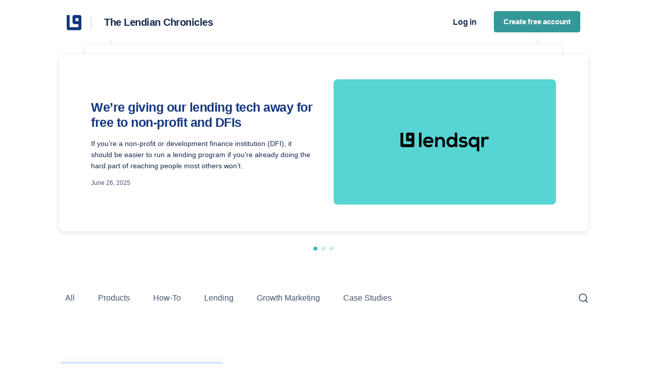

--- FILE ---
content_type: text/html; charset=UTF-8
request_url: https://blog.lendsqr.com/tag/types-of-loans/
body_size: 12376
content:
<!doctype html>
<html dir="ltr" lang="en-US" prefix="og: https://ogp.me/ns#" loading="lazy">
<head>
	<meta charset="UTF-8">
	<meta name="viewport" content="width=device-width, initial-scale=1">
	<!-- <link rel="profile" href="https://gmpg.org/xfn/11"> -->

	<script>function loadAsync(e,t){var a,n=!1;a=document.createElement("script"),a.type="text/javascript",a.src=e,a.onreadystatechange=function(){n||this.readyState&&"complete"!=this.readyState||(n=!0,"function"==typeof t&&t())},a.onload=a.onreadystatechange,document.getElementsByTagName("head")[0].appendChild(a)}</script>
<title>types of loans - Lendsqr</title>
<script>
      if(typeof window.typebotWpUser === "undefined"){
      window.typebotWpUser = {
          "WP ID":"0",
          "WP Username":"",
          "WP Email":"",
          "WP First name":"",
          "WP Last name":""
        }
      }
      </script>	<style>img:is([sizes="auto" i], [sizes^="auto," i]) { contain-intrinsic-size: 3000px 1500px }</style>
	
		<!-- All in One SEO 4.9.3 - aioseo.com -->
	<meta name="robots" content="max-image-preview:large" />
	<link rel="canonical" href="https://blog.lendsqr.com/tag/types-of-loans/" />
	<meta name="generator" content="All in One SEO (AIOSEO) 4.9.3" />
		<script type="application/ld+json" class="aioseo-schema">
			{"@context":"https:\/\/schema.org","@graph":[{"@type":"BreadcrumbList","@id":"https:\/\/blog.lendsqr.com\/tag\/types-of-loans\/#breadcrumblist","itemListElement":[{"@type":"ListItem","@id":"https:\/\/blog.lendsqr.com#listItem","position":1,"name":"Home","item":"https:\/\/blog.lendsqr.com","nextItem":{"@type":"ListItem","@id":"https:\/\/blog.lendsqr.com\/tag\/types-of-loans\/#listItem","name":"types of loans"}},{"@type":"ListItem","@id":"https:\/\/blog.lendsqr.com\/tag\/types-of-loans\/#listItem","position":2,"name":"types of loans","previousItem":{"@type":"ListItem","@id":"https:\/\/blog.lendsqr.com#listItem","name":"Home"}}]},{"@type":"CollectionPage","@id":"https:\/\/blog.lendsqr.com\/tag\/types-of-loans\/#collectionpage","url":"https:\/\/blog.lendsqr.com\/tag\/types-of-loans\/","name":"types of loans - Lendsqr","inLanguage":"en-US","isPartOf":{"@id":"https:\/\/blog.lendsqr.com\/#website"},"breadcrumb":{"@id":"https:\/\/blog.lendsqr.com\/tag\/types-of-loans\/#breadcrumblist"}},{"@type":"Organization","@id":"https:\/\/blog.lendsqr.com\/#organization","name":"Lendsqr","description":"Empowering the smartest lenders","url":"https:\/\/blog.lendsqr.com\/","logo":{"@type":"ImageObject","url":"https:\/\/blog.lendsqr.com\/wp-content\/uploads\/2023\/10\/cropped-cropped-Logo-1.png","@id":"https:\/\/blog.lendsqr.com\/tag\/types-of-loans\/#organizationLogo","width":191,"height":56,"caption":"Lendsqr logo"},"image":{"@id":"https:\/\/blog.lendsqr.com\/tag\/types-of-loans\/#organizationLogo"}},{"@type":"WebSite","@id":"https:\/\/blog.lendsqr.com\/#website","url":"https:\/\/blog.lendsqr.com\/","name":"Lendsqr","description":"Empowering the smartest lenders","inLanguage":"en-US","publisher":{"@id":"https:\/\/blog.lendsqr.com\/#organization"}}]}
		</script>
		<!-- All in One SEO -->

<link rel='dns-prefetch' href='//www.googletagmanager.com' />
<link rel='dns-prefetch' href='//blog.lendsqr.com' />
<link rel="alternate" type="application/rss+xml" title="Lendsqr &raquo; Feed" href="https://blog.lendsqr.com/feed/" />
<link rel="alternate" type="application/rss+xml" title="Lendsqr &raquo; Comments Feed" href="https://blog.lendsqr.com/comments/feed/" />
<link rel="alternate" type="application/rss+xml" title="Lendsqr &raquo; types of loans Tag Feed" href="https://blog.lendsqr.com/tag/types-of-loans/feed/" />
<style id='classic-theme-styles-inline-css'>
/*! This file is auto-generated */
.wp-block-button__link{color:#fff;background-color:#32373c;border-radius:9999px;box-shadow:none;text-decoration:none;padding:calc(.667em + 2px) calc(1.333em + 2px);font-size:1.125em}.wp-block-file__button{background:#32373c;color:#fff;text-decoration:none}
</style>
<style id='global-styles-inline-css'>
:root{--wp--preset--aspect-ratio--square: 1;--wp--preset--aspect-ratio--4-3: 4/3;--wp--preset--aspect-ratio--3-4: 3/4;--wp--preset--aspect-ratio--3-2: 3/2;--wp--preset--aspect-ratio--2-3: 2/3;--wp--preset--aspect-ratio--16-9: 16/9;--wp--preset--aspect-ratio--9-16: 9/16;--wp--preset--color--black: #000000;--wp--preset--color--cyan-bluish-gray: #abb8c3;--wp--preset--color--white: #ffffff;--wp--preset--color--pale-pink: #f78da7;--wp--preset--color--vivid-red: #cf2e2e;--wp--preset--color--luminous-vivid-orange: #ff6900;--wp--preset--color--luminous-vivid-amber: #fcb900;--wp--preset--color--light-green-cyan: #7bdcb5;--wp--preset--color--vivid-green-cyan: #00d084;--wp--preset--color--pale-cyan-blue: #8ed1fc;--wp--preset--color--vivid-cyan-blue: #0693e3;--wp--preset--color--vivid-purple: #9b51e0;--wp--preset--gradient--vivid-cyan-blue-to-vivid-purple: linear-gradient(135deg,rgba(6,147,227,1) 0%,rgb(155,81,224) 100%);--wp--preset--gradient--light-green-cyan-to-vivid-green-cyan: linear-gradient(135deg,rgb(122,220,180) 0%,rgb(0,208,130) 100%);--wp--preset--gradient--luminous-vivid-amber-to-luminous-vivid-orange: linear-gradient(135deg,rgba(252,185,0,1) 0%,rgba(255,105,0,1) 100%);--wp--preset--gradient--luminous-vivid-orange-to-vivid-red: linear-gradient(135deg,rgba(255,105,0,1) 0%,rgb(207,46,46) 100%);--wp--preset--gradient--very-light-gray-to-cyan-bluish-gray: linear-gradient(135deg,rgb(238,238,238) 0%,rgb(169,184,195) 100%);--wp--preset--gradient--cool-to-warm-spectrum: linear-gradient(135deg,rgb(74,234,220) 0%,rgb(151,120,209) 20%,rgb(207,42,186) 40%,rgb(238,44,130) 60%,rgb(251,105,98) 80%,rgb(254,248,76) 100%);--wp--preset--gradient--blush-light-purple: linear-gradient(135deg,rgb(255,206,236) 0%,rgb(152,150,240) 100%);--wp--preset--gradient--blush-bordeaux: linear-gradient(135deg,rgb(254,205,165) 0%,rgb(254,45,45) 50%,rgb(107,0,62) 100%);--wp--preset--gradient--luminous-dusk: linear-gradient(135deg,rgb(255,203,112) 0%,rgb(199,81,192) 50%,rgb(65,88,208) 100%);--wp--preset--gradient--pale-ocean: linear-gradient(135deg,rgb(255,245,203) 0%,rgb(182,227,212) 50%,rgb(51,167,181) 100%);--wp--preset--gradient--electric-grass: linear-gradient(135deg,rgb(202,248,128) 0%,rgb(113,206,126) 100%);--wp--preset--gradient--midnight: linear-gradient(135deg,rgb(2,3,129) 0%,rgb(40,116,252) 100%);--wp--preset--font-size--small: 13px;--wp--preset--font-size--medium: 20px;--wp--preset--font-size--large: 36px;--wp--preset--font-size--x-large: 42px;--wp--preset--spacing--20: 0.44rem;--wp--preset--spacing--30: 0.67rem;--wp--preset--spacing--40: 1rem;--wp--preset--spacing--50: 1.5rem;--wp--preset--spacing--60: 2.25rem;--wp--preset--spacing--70: 3.38rem;--wp--preset--spacing--80: 5.06rem;--wp--preset--shadow--natural: 6px 6px 9px rgba(0, 0, 0, 0.2);--wp--preset--shadow--deep: 12px 12px 50px rgba(0, 0, 0, 0.4);--wp--preset--shadow--sharp: 6px 6px 0px rgba(0, 0, 0, 0.2);--wp--preset--shadow--outlined: 6px 6px 0px -3px rgba(255, 255, 255, 1), 6px 6px rgba(0, 0, 0, 1);--wp--preset--shadow--crisp: 6px 6px 0px rgba(0, 0, 0, 1);}:where(.is-layout-flex){gap: 0.5em;}:where(.is-layout-grid){gap: 0.5em;}body .is-layout-flex{display: flex;}.is-layout-flex{flex-wrap: wrap;align-items: center;}.is-layout-flex > :is(*, div){margin: 0;}body .is-layout-grid{display: grid;}.is-layout-grid > :is(*, div){margin: 0;}:where(.wp-block-columns.is-layout-flex){gap: 2em;}:where(.wp-block-columns.is-layout-grid){gap: 2em;}:where(.wp-block-post-template.is-layout-flex){gap: 1.25em;}:where(.wp-block-post-template.is-layout-grid){gap: 1.25em;}.has-black-color{color: var(--wp--preset--color--black) !important;}.has-cyan-bluish-gray-color{color: var(--wp--preset--color--cyan-bluish-gray) !important;}.has-white-color{color: var(--wp--preset--color--white) !important;}.has-pale-pink-color{color: var(--wp--preset--color--pale-pink) !important;}.has-vivid-red-color{color: var(--wp--preset--color--vivid-red) !important;}.has-luminous-vivid-orange-color{color: var(--wp--preset--color--luminous-vivid-orange) !important;}.has-luminous-vivid-amber-color{color: var(--wp--preset--color--luminous-vivid-amber) !important;}.has-light-green-cyan-color{color: var(--wp--preset--color--light-green-cyan) !important;}.has-vivid-green-cyan-color{color: var(--wp--preset--color--vivid-green-cyan) !important;}.has-pale-cyan-blue-color{color: var(--wp--preset--color--pale-cyan-blue) !important;}.has-vivid-cyan-blue-color{color: var(--wp--preset--color--vivid-cyan-blue) !important;}.has-vivid-purple-color{color: var(--wp--preset--color--vivid-purple) !important;}.has-black-background-color{background-color: var(--wp--preset--color--black) !important;}.has-cyan-bluish-gray-background-color{background-color: var(--wp--preset--color--cyan-bluish-gray) !important;}.has-white-background-color{background-color: var(--wp--preset--color--white) !important;}.has-pale-pink-background-color{background-color: var(--wp--preset--color--pale-pink) !important;}.has-vivid-red-background-color{background-color: var(--wp--preset--color--vivid-red) !important;}.has-luminous-vivid-orange-background-color{background-color: var(--wp--preset--color--luminous-vivid-orange) !important;}.has-luminous-vivid-amber-background-color{background-color: var(--wp--preset--color--luminous-vivid-amber) !important;}.has-light-green-cyan-background-color{background-color: var(--wp--preset--color--light-green-cyan) !important;}.has-vivid-green-cyan-background-color{background-color: var(--wp--preset--color--vivid-green-cyan) !important;}.has-pale-cyan-blue-background-color{background-color: var(--wp--preset--color--pale-cyan-blue) !important;}.has-vivid-cyan-blue-background-color{background-color: var(--wp--preset--color--vivid-cyan-blue) !important;}.has-vivid-purple-background-color{background-color: var(--wp--preset--color--vivid-purple) !important;}.has-black-border-color{border-color: var(--wp--preset--color--black) !important;}.has-cyan-bluish-gray-border-color{border-color: var(--wp--preset--color--cyan-bluish-gray) !important;}.has-white-border-color{border-color: var(--wp--preset--color--white) !important;}.has-pale-pink-border-color{border-color: var(--wp--preset--color--pale-pink) !important;}.has-vivid-red-border-color{border-color: var(--wp--preset--color--vivid-red) !important;}.has-luminous-vivid-orange-border-color{border-color: var(--wp--preset--color--luminous-vivid-orange) !important;}.has-luminous-vivid-amber-border-color{border-color: var(--wp--preset--color--luminous-vivid-amber) !important;}.has-light-green-cyan-border-color{border-color: var(--wp--preset--color--light-green-cyan) !important;}.has-vivid-green-cyan-border-color{border-color: var(--wp--preset--color--vivid-green-cyan) !important;}.has-pale-cyan-blue-border-color{border-color: var(--wp--preset--color--pale-cyan-blue) !important;}.has-vivid-cyan-blue-border-color{border-color: var(--wp--preset--color--vivid-cyan-blue) !important;}.has-vivid-purple-border-color{border-color: var(--wp--preset--color--vivid-purple) !important;}.has-vivid-cyan-blue-to-vivid-purple-gradient-background{background: var(--wp--preset--gradient--vivid-cyan-blue-to-vivid-purple) !important;}.has-light-green-cyan-to-vivid-green-cyan-gradient-background{background: var(--wp--preset--gradient--light-green-cyan-to-vivid-green-cyan) !important;}.has-luminous-vivid-amber-to-luminous-vivid-orange-gradient-background{background: var(--wp--preset--gradient--luminous-vivid-amber-to-luminous-vivid-orange) !important;}.has-luminous-vivid-orange-to-vivid-red-gradient-background{background: var(--wp--preset--gradient--luminous-vivid-orange-to-vivid-red) !important;}.has-very-light-gray-to-cyan-bluish-gray-gradient-background{background: var(--wp--preset--gradient--very-light-gray-to-cyan-bluish-gray) !important;}.has-cool-to-warm-spectrum-gradient-background{background: var(--wp--preset--gradient--cool-to-warm-spectrum) !important;}.has-blush-light-purple-gradient-background{background: var(--wp--preset--gradient--blush-light-purple) !important;}.has-blush-bordeaux-gradient-background{background: var(--wp--preset--gradient--blush-bordeaux) !important;}.has-luminous-dusk-gradient-background{background: var(--wp--preset--gradient--luminous-dusk) !important;}.has-pale-ocean-gradient-background{background: var(--wp--preset--gradient--pale-ocean) !important;}.has-electric-grass-gradient-background{background: var(--wp--preset--gradient--electric-grass) !important;}.has-midnight-gradient-background{background: var(--wp--preset--gradient--midnight) !important;}.has-small-font-size{font-size: var(--wp--preset--font-size--small) !important;}.has-medium-font-size{font-size: var(--wp--preset--font-size--medium) !important;}.has-large-font-size{font-size: var(--wp--preset--font-size--large) !important;}.has-x-large-font-size{font-size: var(--wp--preset--font-size--x-large) !important;}
:where(.wp-block-post-template.is-layout-flex){gap: 1.25em;}:where(.wp-block-post-template.is-layout-grid){gap: 1.25em;}
:where(.wp-block-columns.is-layout-flex){gap: 2em;}:where(.wp-block-columns.is-layout-grid){gap: 2em;}
:root :where(.wp-block-pullquote){font-size: 1.5em;line-height: 1.6;}
</style>
<link rel='stylesheet' id='wpo_min-header-0-css' href='https://blog.lendsqr.com/wp-content/cache/wpo-minify/1765881697/assets/wpo-minify-header-e7d76708.min.css' media='all' />

<!-- Google tag (gtag.js) snippet added by Site Kit -->
<!-- Google Analytics snippet added by Site Kit -->
<script src="https://www.googletagmanager.com/gtag/js?id=G-06B5KSNC8E" id="google_gtagjs-js" async></script>
<script id="google_gtagjs-js-after">
window.dataLayer = window.dataLayer || [];function gtag(){dataLayer.push(arguments);}
gtag("set","linker",{"domains":["blog.lendsqr.com"]});
gtag("js", new Date());
gtag("set", "developer_id.dZTNiMT", true);
gtag("config", "G-06B5KSNC8E");
</script>
<link rel="https://api.w.org/" href="https://blog.lendsqr.com/wp-json/" /><link rel="alternate" title="JSON" type="application/json" href="https://blog.lendsqr.com/wp-json/wp/v2/tags/245" /><link rel="EditURI" type="application/rsd+xml" title="RSD" href="https://blog.lendsqr.com/xmlrpc.php?rsd" />
<meta name="generator" content="WordPress 6.8.3" />
<meta name="generator" content="Site Kit by Google 1.171.0" />		<script type="text/javascript">
				(function(c,l,a,r,i,t,y){
					c[a]=c[a]||function(){(c[a].q=c[a].q||[]).push(arguments)};t=l.createElement(r);t.async=1;
					t.src="https://www.clarity.ms/tag/"+i+"?ref=wordpress";y=l.getElementsByTagName(r)[0];y.parentNode.insertBefore(t,y);
				})(window, document, "clarity", "script", "kfjp5o39lc");
		</script>
		<script>
      if(typeof window.typebotWpUser === "undefined"){
      window.typebotWpUser = {
          "WP ID":"0",
          "WP Username":"",
          "WP Email":"",
          "WP First name":"",
          "WP Last name":""
        }
      }
      </script><link rel="icon" href="https://blog.lendsqr.com/wp-content/uploads/2024/02/cropped-Lendsqr-Blue-Logomark--32x32.jpg" sizes="32x32" />
<link rel="icon" href="https://blog.lendsqr.com/wp-content/uploads/2024/02/cropped-Lendsqr-Blue-Logomark--192x192.jpg" sizes="192x192" />
<link rel="apple-touch-icon" href="https://blog.lendsqr.com/wp-content/uploads/2024/02/cropped-Lendsqr-Blue-Logomark--180x180.jpg" />
<meta name="msapplication-TileImage" content="https://blog.lendsqr.com/wp-content/uploads/2024/02/cropped-Lendsqr-Blue-Logomark--270x270.jpg" />
		<style id="wp-custom-css">
			body {
		font-family: 'Inter', sans-serif
    margin: 0;
}

h1, h2, h3, h4, h5, h6, p, ul, ol, li, blockquote, figure {
    margin-block-start: 0;
    margin-block-end: 0;
    margin-inline-start: 0;
    margin-inline-end: 0;
}

/* Base typography */
.single-content-second {
    font-family: 'Inter', sans-serif;
    color: #212623;
    margin-left: 86px;
    max-width: 40.5rem;
}

/* Headings */
h1,
h2,
h3,
h4,
h5,
h6 {
	font-family: 'Inter', sans-serif;
  font-weight: 850 !important;
  line-height: 1.2 !important;
  letter-spacing: -0.5px !important;
  margin: clamp(1.5rem, 4vw, 2.5rem) 0 0 0;
}

.single-hero h1 {
	font-size: clamp(2rem, 6vw, 3rem) !important;
}

.single-content-second h1 {
    font-size: clamp(2rem, 6vw, 3rem) !important;
}

.single-content-second h2 {
    font-size: clamp(1.75rem, 5vw, 2.5rem)!important;
    margin: clamp(2rem, 5vw, 3rem) 0 clamp(1rem, 2vw, 1rem) 0 !important;
}

.single-content-second h3 {
    font-size: clamp(1.5rem, 4vw, 2rem) !important;
	margin: clamp(1rem, 2vw, 1rem) 0 clamp(1rem, 2vw, 1rem) 0 !important;
}

.single-content-second h4 {
   font-size: clamp(1.25rem, 3vw, 1.5rem) !important;
}

.wp-block-heading h5 {
   font-size: clamp(1.125rem, 2.5vw, 1.25rem);
}

.wp-block-heading h6 {
   font-size: clamp(1rem, 2vw, 1.125rem);
}

.single-content-second p, ul, ol, ul, li {
	font-size: 1.125rem;  
	line-height: 1.75 !important;
}

/* Paragraphs */
.single-content-second p {
	margin-bottom: clamp(1rem, 2vw, 1.5rem);
	letter-spacing: 0px;
}

/* Lists */
.single-content-second ul,
.single-content-second ol {
		font-size: 1.125rem;  
  margin: clamp(1rem, 2vw, 1.5rem) clamp(1rem, 2vw, 1.5rem) clamp(1rem, 2vw, 1.5rem) 0;
}

.single-content-second ul li {
		font-size: 1.125rem;  
    list-style-type: disc;
    margin-bottom: clamp(0.25rem, 1vw, 0.5rem);
}

.single-content-second ol li {
		font-size: 1.125rem;
    list-style-type: decimal;
    margin-bottom: clamp(0.25rem, 1vw, 0.5rem);
}

/* Blockquotes */
.single-content-second blockquote {
    border-left: 4px solid #ccc;
    padding-left: 1rem;
    font-style: italic;
    color: #555;
    margin: clamp(1rem, 3vw, 2rem) 0;
}

/* Links */
.single-content-second a {
    color: #349898;
    font-weight: 600;
    text-decoration: underline;
    transition: color 0.15s ease-in-out;
}

.single-content-second a:hover {
    color: #257c7c;
}

/* Figures */
.single-content-second figure {
    margin-top: clamp(1rem, 2vw, 1.5rem);
}

.single-content-second figcaption {
    font-size: 0.875rem;
}

/* Images */
.single-content-second img {
    max-width: 100%;
    height: auto;
}

/* Horizontal rule */
.single-content-second hr {
    border: none;
    border-top: 1px solid #e0e0e0;
    margin: clamp(1.5rem, 4vw, 2.5rem) 0;
}		</style>
		
	<!-- Google Tag Manager -->
	<script>(function(w,d,s,l,i){w[l]=w[l]||[];w[l].push({'gtm.start':
	new Date().getTime(),event:'gtm.js'});var f=d.getElementsByTagName(s)[0],
	j=d.createElement(s),dl=l!='dataLayer'?'&l='+l:'';j.async=true;j.src=
	'https://www.googletagmanager.com/gtm.js?id='+i+dl;f.parentNode.insertBefore(j,f);
	})(window,document,'script','dataLayer','GTM-T9FNFG7');</script>
	<!-- End Google Tag Manager -->
</head>

<body class="archive tag tag-types-of-loans tag-245 wp-custom-logo wp-theme-lendsqr-blog-n1 hfeed no-sidebar">

<script>
	function hideMenu(){
		let blockElement = document.getElementById("hidden"); 

		const classList = blockElement.classList; 

		if(classList.toString().indexOf("hidden") !== -1){
			blockElement.classList.remove("hidden")
		}else{
			blockElement.classList.add("hidden");
		}
		
	}
</script>

<!-- Google Tag Manager (noscript) -->
<noscript><iframe src="https://www.googletagmanager.com/ns.html?id=GTM-T9FNFG7"
height="0" width="0" style="display:none;visibility:hidden"></iframe></noscript>
<!-- End Google Tag Manager (noscript) -->

<div id="page" class="site">
	<!-- <a class="skip-link screen-reader-text" href="#primary">Skip to content</a> -->
	<!-- <a href="https://blog.lendsqr.com/" class="custom-logo-link" rel="home"><img width="191" height="56" src="https://blog.lendsqr.com/wp-content/uploads/2023/10/cropped-cropped-Logo-1.png" class="custom-logo" alt="Lendsqr logo" decoding="async" /></a> -->

	<header id="masthead" class="site-header masthead uni-width ">
		<div class='inner-nav-top '>
			<div class="top-nav">
				<a href="/"><div class="navLogoSection">

					
					<div class="nav-white-background">
						<img src= 'https://blog.lendsqr.com/wp-content/themes/lendsqr-blog-n1/images/icons/short-logo.svg' alt="menu burger icon" />

						<div class="seperator"></div>
					</div>

					<!-- <div class="nav-title-holder"> -->
						<p class="nav-title text-primary">The Lendian Chronicles</p>
					<!-- </div> -->
					
				</div></a>

				<div class='nav-button-holder'>
					<a href="https://app.lendsqr.com/" target="_blank"
					aria-label='Log into Ledsqr admin console'><button class='btn-plain mr-16 padding-small'>Log in </button></a>
					<a href="https://app.lendsqr.com/signup"
					aria-label='Get started with lendsqr admin console' target="_blank" ><button class='btn padding-small'>Create free account </button></a>
				</div>

				<img src= 'https://blog.lendsqr.com/wp-content/themes/lendsqr-blog-n1/images/icons/menu-01.svg' alt="menu burger icon" class='burger-nav'/>
			</div>
			
			<div class='mobile-nav'>
				<!-- <div class="menu-channels-container"><ul id="menu-channels" class="menu"><li id="menu-item-55" class="menu-item menu-item-type-custom menu-item-object-custom menu-item-55"><a href="https://lendsqr.com/#channels">Mobile</a></li>
<li id="menu-item-56" class="menu-item menu-item-type-custom menu-item-object-custom menu-item-56"><a href="https://lendsqr.com/#channels__mobile">Web</a></li>
<li id="menu-item-57" class="menu-item menu-item-type-custom menu-item-object-custom menu-item-57"><a href="https://lendsqr.com/#channels__mobile">USSD</a></li>
<li id="menu-item-58" class="menu-item menu-item-type-custom menu-item-object-custom menu-item-58"><a href="https://lendsqr.com/#channels__mobile">API Distribution</a></li>
</ul></div> -->

				<ul class="menu-mobile menu">
					<li>Log in</li>
					<li>Get started </li>
				</ul>
			<div>
		</div>
		

		<script>
			const mastHead = document.getElementById("masthead"); 
			const mastHeadTop = mastHead.offsetTop
			const bodyMain = document.getElementsByClassName("body-main")[0]; 

			// console.log(bodyMain.offsetTop, "===============masthead top")

			function headerStart() {
				const burgerNav = document.getElementsByClassName("burger-nav")[0]
				burgerNav.addEventListener("click", burgerClick)
				console.log(burgerNav)

				window.addEventListener("resize", resizeScreen)
			}

			function burgerClick(){
				const mobileNav = document.getElementsByClassName("mobile-nav")[0]
				
				if(mobileNav.style.display !== "flex"){
					mobileNav.style.display = "flex"
					console.log(mobileNav)
					return; 
				}

				mobileNav.style.display = "none"
			}

			function resizeScreen() {
				if(window.innerWidth >= 1100){
					const mobileNav = document.getElementsByClassName("mobile-nav")[0]
					mobileNav.style.display = "none"
				}
			}

			function setSticky(){
				const mobileNav = document.getElementsByClassName("mobile-nav")[0]

				window.addEventListener("scroll", (event) => {
					const scroll = this.scrollY;

					if(scroll > mastHeadTop && mastHead.className.indexOf("masthead-sticky") === -1 ){

						mastHead.className = ' site-header masthead-sticky'
						
						// bodyMain.style.top = "0px"
						
					}else if(scroll <= mastHeadTop && mastHead.className.indexOf(" site-header masthead uni-width") === -1 ) {
						mastHead.className = ' site-header masthead'
						mobileNav.style.display = "none"
					}
				});
			}

			

			headerStart(); 
			setSticky(); 
		</script>


		<!-- <script>
			function initFreshChat() {
				window.fcWidget.init({
					token: "71ab7d46-7d4b-4159-88b5-408e7c75bb56",
				host: "https://lendsqr.freshchat.com",
				widgetUuid: "fd5aa18e-e200-4e07-8f11-2e091a81ae00"
				});
			}
			function initialize(i,t){var e;i.getElementById(t)?
			initFreshChat():((e=i.createElement("script")).id=t,e.async=!0,
			e.src="https://lendsqr.freshchat.com/js/widget.js",e.onload=initFreshChat,i.head.appendChild(e))}
			function initiateCall(){initialize(document,"Freshchat-js-sdk")}
			window.addEventListener?window.addEventListener("load",initiateCall,!1):
			window.attachEvent("load",initiateCall,!1);
		</script> -->

		<!-- <div class="mast-background"></div> -->
		
		<!-- <div class='innerNav'>
			<div class="navLogoSection">
				<a href="https://blog.lendsqr.com/" class="custom-logo-link" rel="home"><img width="191" height="56" src="https://blog.lendsqr.com/wp-content/uploads/2023/10/cropped-cropped-Logo-1.png" class="custom-logo" alt="Lendsqr logo" decoding="async" /></a>			</div>

			<div class="navButtonSection">
				<a href="https://pecunia.lendsqr.com/" target="_blank"><button class='block'>Sign Up For Free </button></a>
			</div>
		</div>

		<div class ="block-background hidden" id='hidden'>
			<div class="block-inner">

				<button class='block blockBtn'>Sign In</button>
			</div>
		</div>

		<script>
			function initFreshChat() {
				window.fcWidget.init({
					token: "71ab7d46-7d4b-4159-88b5-408e7c75bb56",
				host: "https://lendsqr.freshchat.com",
				widgetUuid: "fd5aa18e-e200-4e07-8f11-2e091a81ae00"
				});
			}
			function initialize(i,t){var e;i.getElementById(t)?
			initFreshChat():((e=i.createElement("script")).id=t,e.async=!0,
			e.src="https://lendsqr.freshchat.com/js/widget.js",e.onload=initFreshChat,i.head.appendChild(e))}
			function initiateCall(){initialize(document,"Freshchat-js-sdk")}
			window.addEventListener?window.addEventListener("load",initiateCall,!1):
			window.attachEvent("load",initiateCall,!1);
		</script> -->

		
	</header>

    <div class='uni-width '>
        <div class='index-slide-holder'>
            
				<div class='slide-1 third' id='slide-0'>
					<div class='slide-left'>
						<a href='https://blog.lendsqr.com/were-giving-our-lending-tech-away-for-free-to-non-profits-and-dfis/' aria-label='Read We’re giving our lending tech away for free to non-profit and DFIs post'><h2 class=' slide-header three-lines'>We’re giving our lending tech away for free to non-profit and DFIs</h2></a>
						<p class='slide-p three-lines'>If you’re a non-profit or development finance institution (DFI), it should be easier to run a lending program if you're already doing the hard part of reaching people most others won’t. </p>

						<p class='slide-date'>June 26, 2025</p>
						
					</div>

					<div class='slide-right'>
						<a href='https://blog.lendsqr.com/were-giving-our-lending-tech-away-for-free-to-non-profits-and-dfis/' aria-label='Read We’re giving our lending tech away for free to non-profit and DFIs post'><img class='slide-illustraton' src = 'https://blog.lendsqr.com/wp-content/uploads/2025/06/Slide-16_9-60-scaled.png' alt='We’re giving our lending tech away for free to non-profit and DFIs Image' /></a>
						
					</div>
				</div>
			
				<div class='slide-1 second' id='slide-1'>
					<div class='slide-left'>
						<a href='https://blog.lendsqr.com/what-is-lendsqr-and-how-does-it-work/' aria-label='Read What is Lendsqr, and how does it work? post'><h2 class=' slide-header three-lines'>What is Lendsqr, and how does it work?</h2></a>
						<p class='slide-p three-lines'>So what is Lendsqr, and how does it work? What makes Lendsqr the go-to platform for lending? Explore its key features and how they can help you build a thriving loan business.</p>

						<p class='slide-date'>January 30, 2025</p>
						
					</div>

					<div class='slide-right'>
						<a href='https://blog.lendsqr.com/what-is-lendsqr-and-how-does-it-work/' aria-label='Read What is Lendsqr, and how does it work? post'><img class='slide-illustraton' src = 'https://blog.lendsqr.com/wp-content/uploads/2025/01/What-is-Lendsqr-and-how-does-it-work_.webp' alt='What is Lendsqr, and how does it work? Image' /></a>
						
					</div>
				</div>
			
				<div class='slide-1 first' id='slide-2'>
					<div class='slide-left'>
						<a href='https://blog.lendsqr.com/why-lendsqr-is-africas-most-affordable-loan-management-software/' aria-label='Read Why Lendsqr is Africa&#8217;s most affordable loan management software post'><h2 class=' slide-header three-lines'>Why Lendsqr is Africa&#8217;s most affordable loan management software</h2></a>
						<p class='slide-p three-lines'>The end-to-end loan management software that’s rewriting the rules for lenders globally by offering enterprise-grade features without the enterprise-grade costs.</p>

						<p class='slide-date'>September 30, 2024</p>
						
					</div>

					<div class='slide-right'>
						<a href='https://blog.lendsqr.com/why-lendsqr-is-africas-most-affordable-loan-management-software/' aria-label='Read Why Lendsqr is Africa&#8217;s most affordable loan management software post'><img class='slide-illustraton' src = 'https://blog.lendsqr.com/wp-content/uploads/2024/09/Why-Lendsqr-is-the-most-affordable-loan-management-system-in-Africa.webp' alt='Why Lendsqr is Africa&#8217;s most affordable loan management software Image' /></a>
						
					</div>
				</div>
			        </div>

        <div class="slide-dot-holder">
            <div class="slide-dot slide-active"></div>
            <div class="slide-dot"></div>
            <div class="slide-dot"></div>
        </div>
</div>

<script>
    let slideIndex = 1;
    const slideLength = 7000
    let slideTimeout = setTimeout(() => {showSlides(true)}, slideLength);
    setDotListeners(); 

    function setDotListeners(){
        let dots = document.getElementsByClassName("slide-dot");

        for (i = 0; i < dots.length; i++) {
            setSingleListener(dots[i], i)
        }
    }

    function setSingleListener(dot, index){
        dot.addEventListener("click", () => dotClick(index))
    }

    function  dotClick(index){
        const first = document.getElementById('slide-0')
        const second = document.getElementById('slide-1')
        const third = document.getElementById('slide-2')

        first.className = "slide-1"; 
        second.className = "slide-1 "; 
        third.className = "slide-1 "; 


        if(index === 0){
            first.className +=   " first"
            second.className +=  " second"
            third.className += " third"
            slideIndex = 1; 
        }else if(index === 1){
            first.className +=   " second"
            second.className +=  " third"
            third.className += " first"
            slideIndex = 2; 
        }else if(index === 2){
            first.className +=   " third"
            second.className +=  " first"
            third.className += " second"
            slideIndex = 0; 
        }

        clearDots(); 
        let dots = document.getElementsByClassName("slide-dot");
        dots[index].className += " slide-active";

  
        
        clearTimeout(slideTimeout); 
        slideTimeout = setTimeout(() => {showSlides(true)}, slideLength);
    }


    function clearDots() {
        let dots = document.getElementsByClassName("slide-dot");

        for (i = 0; i < dots.length; i++) {
            dots[i].className = dots[i].className.replace(" slide-active", "");
        }
    }



    function showSlides(isPlus) {
        let dots = document.getElementsByClassName("slide-dot");
        clearDots(); 

        dots[slideIndex].className += " slide-active";

        slideIndex++; 
        if (slideIndex >= dots.length) {slideIndex = 0}

        const firstSlide = document.getElementsByClassName("first")[0]; 
        const secondSlide = document.getElementsByClassName("second")[0]; 
        const thirdSlide = document.getElementsByClassName("third")[0]; 

        if(firstSlide){
            firstSlide.className = firstSlide.className.replace(" first", " second");
        }
        
        if(secondSlide){
            secondSlide.className = secondSlide.className.replace(" second", " third");
        }

        if(thirdSlide){
            thirdSlide.className = thirdSlide.className.replace(" third", " first");
        }


        slideTimeout = setTimeout(() => showSlides(true), slideLength); 
    }
</script>  

    <div class='post-nav-parent'>
    <div class='post-nav-inner uni-width'>
        <div class="post-nav">
            <p class="post-nav-nav"><a href="https://blog.lendsqr.com" aria-label='Go to all categories'>All</a></p>
            <p class="post-nav-nav ">
                <a href="https://blog.lendsqr.com/category/product" 
                    aria-label='Go to products category'>Products</a>
                </p>
            <p class="post-nav-nav ">
                 
                <a href="https://blog.lendsqr.com/category/how-to" 
                aria-label='Go to How-To category'>How-To
                </a>
            </p>

            <p class="post-nav-nav ">
                
                <a href="https://blog.lendsqr.com/category/lending"
                aria-label='Go to Lending category'>Lending</a></p>

            <p class="post-nav-nav ">
                
                <a href="https://blog.lendsqr.com/category/growth-marketing"
                aria-label='Go to Growth Marketing category'>Growth Marketing</a></p>
            <p class="post-nav-nav ">
                <a href="https://blog.lendsqr.com/category/lender-case-study"
                aria-label='Go to case studies category'>Case Studies</a></p>
        </div>


        <div class="blog-search-form ">
            <img src= 'https://blog.lendsqr.com/wp-content/themes/lendsqr-blog-n1/images/icons/search.svg' alt="menu burger icon" class='search-icon search-icon-outer'/>

            <!-- <img src= 'https://blog.lendsqr.com/wp-content/themes/lendsqr-blog-n1/images/icons/search.svg' alt="menu burger icon" class='search-icon search-icon-inner'/> -->
            <div class='inner-search'>
                <img src= 'https://blog.lendsqr.com/wp-content/themes/lendsqr-blog-n1/images/icons/search.svg' alt="menu burger icon" class='search-icon search-icon-inner'/>

                <form role="search" method="get" class="search-form" action="https://blog.lendsqr.com/">
				<label>
					<span class="screen-reader-text">Search for:</span>
					<input type="search" class="search-field" placeholder="Search &hellip;" value="" name="s" />
				</label>
				<input type="submit" class="search-submit" value="Search" />
			</form>
                <img src= 'https://blog.lendsqr.com/wp-content/themes/lendsqr-blog-n1/images/icons/x.svg' alt="menu burger icon" class='x-icon'/>
            </div>
        </div>

        
    </div>
</div>


<script>
    setSticky();
    setSearch(); 
    
    function setSticky(){

        const singleContent = document.getElementsByClassName("post-nav-parent")[0]; 
        console.log(singleContent.offsetTop, "===============nav top")
        

        // window.addEventListener("scroll", (event) => {
        //     const scroll = this.scrollY;

        //     if(scroll >= singleContent.offsetTop && singleContent.className.indexOf("page-nav-sticy-top") === -1){

        //         singleContent.className += ' page-nav-sticy-top'
                
        //     }else if(scroll >= singleContent.offsetTop){
        //         singleContent.className = singleClassName.replace(" page-nav-sticy-top", "")
        //     }
        // });
    }


    function setSearch(){
        const searchIcon = document.getElementsByClassName("search-icon-outer")[0]; 
        const searchInner = document.getElementsByClassName("search-icon-inner")[0]; 
        const xIcon = document.getElementsByClassName("x-icon")[0]; 

        console.log(searchInner, "==========searchinner")

        searchIcon.addEventListener("click", searchInnerClick)
        searchInner.addEventListener("click", searchInnerClick)
        xIcon.addEventListener("click", searchInnerClick)
    }

    function searchInnerClick(){
        const searchIcon = document.getElementsByClassName("search-icon-outer")[0]; 
        const searchInner = document.getElementsByClassName("search-icon-inner")[0]; 
        const innerSearch = document.getElementsByClassName("inner-search")[0]; 
        const blogSearch = document.getElementsByClassName("inner-search blog-search-form")[0];

        if(innerSearch.style.display !== "flex"){
            // alert("in heer")
            innerSearch.style.display = "flex"; 
            searchIcon.style.display = "none"
            // blogSearch.className += " absolute-search"
        }else{
            innerSearch.style.display = "none"; 
            searchIcon.style.display = "block"
        }
    }
</script>

    <main class='site-main uni-width'>
        <div class='post-content'>
                
            <div class="post post-right">
                <div class="post-image">
                    <a class='post-image-holder' href="https://blog.lendsqr.com/wonder-what-types-of-loans-exist-weve-broken-them-down-for-you/"
                        aria-label='Read Wonder what types of loans exist? We’ve broken them down for you'>
                        <img class='post-image-image' src="https://blog.lendsqr.com/wp-content/uploads/2019/06/Wonder-what-types-of-loans-exist_-Weve-broken-them-down-for-you-1-scaled.webp" alt="Wonder what types of loans exist? We’ve broken them down for you">
                    </a>
                </div>

                <div class='post-inner'>
                    <div class='index-category lending'> Lending </div>

                    <h2 class="post-title"> 
                        <a href="https://blog.lendsqr.com/wonder-what-types-of-loans-exist-weve-broken-them-down-for-you/"
                        aria-label='Read Wonder what types of loans exist? We’ve broken them down for you post'>Wonder what types of loans exist? We’ve broken them down for you</a></h2>
                    <p class="post-description text-primary three-lines">As a new lender, the most important information you will seek to find out is knowing what types of loans exists and what loans you can offer.</p>

                    <p class='slide-date post-date'>June 20, 2019</p>
                </div>
            </div>


            


    
        <div class='make-better mb-32'>
    <div class='make-first white'>
        <div class='make-first-first'>
            <h2 class='simple-h2'>Make Better Informed Decisions</h2>
            <p class='simple-p mt-16'>
                Our decision model Oraculi helps you handle all modules required to form the decision model for your lending business, convenient and 
                easy.
            </p>

            <a href="https://app.lendsqr.com/signup" target="_blank" 
            aria-label='Sign up today'><button class='btn padding-large mt-32'>Scale Your Lending</button></a>
        </div>
        

        
    </div>

    <div class='make-second'>
        <img src= 'https://blog.lendsqr.com/wp-content/themes/lendsqr-blog-n1/images/HeroIllustration.svg' alt="hellustration svg" class=''/>
    </div>
</div></div>
         


<div class="post-page-nav">
    <div class='post-nav-item'>
        <a rel="nofollow" href=" https://blog.lendsqr.com/category/types-of-loans/page/1  " 
        aria-label='Go to previous page'>
            <img src= 'https://blog.lendsqr.com/wp-content/themes/lendsqr-blog-n1/images/icons/left-chev.svg' alt="left chev icon" />
        </a>
    </div>
    
    
        <div class='post-nav-item'>
            <a rel="nofollow" class="thumbnail primary-thumbnail "
                 href=" https://blog.lendsqr.com/category/types-of-loans/page/1 "
                 aria-label='Go to page 1'>
                <p>1</p>
            </a>
        </div>
    
        
    <div class='post-nav-item'>
        <a rel="nofollow" href=" https://blog.lendsqr.com/category/types-of-loans/page/1  " 
        aria-label='Go to next page'>
            <img src= 'https://blog.lendsqr.com/wp-content/themes/lendsqr-blog-n1/images/icons/right-chev.svg'
            alt="right chev icon" />
        </a>
    </div>
</div> 

<div class='mobile-post-nav'>
    <div class='post-nav-item'>
        <a rel="nofollow" href=" https://blog.lendsqr.com/category/types-of-loans/page/1  "
        aria-label='Go to previous page'>
            <img src= 'https://blog.lendsqr.com/wp-content/themes/lendsqr-blog-n1/images/icons/left-chev.svg' alt="left chev icon" />
        </a>
    </div>

    <div class='post-nav-item'>
        <a rel="nofollow" class="thumbnail primary-thumbnail " 
            href=" https://blog.lendsqr.com/category/types-of-loans/page/1 "   
            aria-label='Go to <? echo $currentPage; ?>'>
            <p>1</p>
        </a>
    </div>

    <div class='post-nav-item'>
        <a rel="nofollow" href=" https://blog.lendsqr.com/category/types-of-loans/page/1  " 
        aria-label='Go to next page'>
            <img src= 'https://blog.lendsqr.com/wp-content/themes/lendsqr-blog-n1/images/icons/right-chev.svg' alt="right chev icon" />
        </a>
    </div>
</div>
        <!-- <div class='awesome-insights mt-32'>
    <div class='make-first'>
        <div class='make-first-first'>
            <h2 class='simple-h2 text-primary'>Our Awesome Insights in Your Inbox</h2>
            <p class='simple-p mt-16 text-secondary'>
                Sign up for our free plan or explore our premium subscription options to unlock even more advanced features and capabilities.
            </p>

            <div class='make-input-holder mt-32'>
                <input type='text' class='make-input'/>
                <button class='sub-btn'>Subscribe</button>
            </div>
        </div>
    </div>

    <div class='make-second-relative'>
        <div class='make-inner'>
            <img src= 'https://blog.lendsqr.com/wp-content/themes/lendsqr-blog-n1/images/square-center.svg' alt="square center" class='square-center'/>
            <img src= 'https://blog.lendsqr.com/wp-content/themes/lendsqr-blog-n1/images/square-left.svg' alt="square center" class='square-left'/>
            <img src= 'https://blog.lendsqr.com/wp-content/themes/lendsqr-blog-n1/images/square-right.svg' alt="square center" class='square-right'/>
        </div>
    </div>
</div> -->    </main>

    <!-- <div class='get-started mt-64'>
    <div class='get-first'>
        <img src= 'https://blog.lendsqr.com/wp-content/themes/lendsqr-blog-n1/images/Layer_85.svg' alt="square center" class='get-image'/>
    </div>

    <div class='get-second'>
        <div class='get-second-second'>
            <h2 class='simple-large-h2 text-primary'>Get Started with Lendsqr</h2>
            <p class='simple-large-p mt-16 text-secondary'>
                Want to see first-hand how Lendqsr can push the boundaries of your lending business? Sign up now for free and check it out, we’ll be 
                with you every step of the way!
            </p>

            <a href="https://app.lendsqr.com/signup" target="_blank" 
            aria-label='Sing up with lendsqr today'><button class='btn padding-large mt-32'>Create Your Free Account</button></a>
        </div>
    </div>
</div> -->

<!-- <div class='get-started mt-64'>
    <div class='get-first'>
        <img src= 'https://blog.lendsqr.com/wp-content/themes/lendsqr-blog-n1/images/Layer_85.svg' alt="square center" class='get-image'/>
    </div>

    <div class='get-second'>
        <div class='get-second-second'>
            <h2 class='simple-large-h2 text-primary'>Get Started with Lendsqr</h2>
            <p class='simple-large-p mt-16 text-secondary'>
                Want to see first-hand how Lendqsr can push the boundaries of your lending business? Sign up now for free and check it out, we’ll be 
                with you every step of the way!
            </p>

            <a href="https://app.lendsqr.com/signup" target="_blank" 
            aria-label='Sing up with lendsqr today'><button class='btn padding-large mt-32'>Create Your Free Account</button></a>
        </div>
    </div>
</div><div class="hide" id="cookie">
	<div class="uni-width cookie-inner">
		<p class="four-14 text-blue mr-32 flex-one">
			We use cookies to optimize our website and our service, ensuring you
			get the best experience on our platform. By clicking “Accept All”, you
			consent to the use of cookies for analytics, personalized content, and
			ads as per our Cookie Policy.
		</p>

		<div class="cookie-btn-holder">
			<button
				class="cookie-btn cookie-pale mr-6p"
				onclick="hideCookie()">
				Reject All
			</button>
			<button
				class="cookie-btn cookie-primary"
				onclick="hideCookie()">
				Accept All
			</button>
		</div>
	</div>
</div> -->

<!-- <script>
	const cookieDiv = document.getElementById("cookie");

	function checkCookie() {
		const isCookie = localStorage.getItem("isCookie");

		console.log(isCookie, "=============iscookie")
		if (!isCookie) {
			cookieDiv.className = "cookie-holder";
		}

		localStorage.setItem("isCookie", "true");
	}

	function hideCookie() {
		cookieDiv.className = "hide";
	}


	checkCookie();
</script> -->


<footer id="">
	<div class="footer-top uni-width">


		<div class="footer-col">
			<p class="footer-head">Solutions</p>

			<a href="https://lendsqr.com/solutions/starter?utm_source=lendsqr-blog-footer&utm_medium=web" target="_blank"
				aria-label="Start lending with Lendsqr">
				<p class="footer-p">Start</p>
			</a>

			<a href="https://lendsqr.com/solutions/scale?utm_source=lendsqr-blog-footer&utm_medium=web" target="_blank"
				aria-label="Scale your lending with Lendsqr">
				<p class="footer-p">Scale</p>
			</a>

			<a href="https://blog.lendsqr.com/how-lendsqr-helped-snapcash-bridge-the-credit-divide?utm_source=lendsqr-blog-footer&utm_medium=web" target="_blank"
				aria-label="For commercial banks">
				<p class="footer-p">For Banks</p>
			</a>

			<a href="https://blog.lendsqr.com/coverdey-dey-for-you-empowering-underserved-traders-with-credit?utm_source=lendsqr-blog-footer&utm_medium=web" target="_blank"
				aria-label="For Fintechs">
				<p class="footer-p">For Fintechs</p>
			</a>

			<a href="https://lendsqr.com/" target="_blank"
				aria-label="For Microfinance Institutions">
				<p class="footer-p">For Microfinance Institutions</p>
			</a>

			<a href="https://blog.lendsqr.com/what-are-payday-loans-and-how-to-make-the-best-of-them?utm_source=lendsqr-blog-footer&utm_medium=web" target="_blank"
				aria-label="Use Lendsqr for staff loans">
				<p class="footer-p">For Human Resources</p>
			</a>
		</div>

		<div class="footer-col">
			<p class="footer-head">Products</p>

			<a href="https://lendsqr.com/pricing?utm_source=lendsqr-blog-footer&utm_medium=web" target="_blank"
				aria-label="Get our latest prices for our services">
				<p class="footer-p">Pricing</p>
			</a>
			<a href="https://lendsqr.com/how-to?utm_source=lendsqr-blog-footer&utm_medium=web" target="_blank"
				aria-label="Learn how to use Lendsqr for your lending">
				<p class="footer-p">How to use</p>
			</a>
			<a href="https://lendsqr.com/products/channels?utm_source=lendsqr-blog-footer&utm_medium=web" target="_blank"
				aria-label="Discover channels which you can lend with Lendsqr">
				<p class="footer-p">Channels</p>
			</a>
			<a href="https://lendsqr.com/products/back-office?utm_source=lendsqr-blog-footer&utm_medium=web" target="_blank"
				aria-label="Back Office">
				<p class="footer-p">Back Office</p>
			</a>
			<a href="https://lendsqr.com/products/product-management?utm_source=lendsqr-blog-footer&utm_medium=web" target="_blank"
				aria-label="Loan Products Management">
				<p class="footer-p">Loan Products Management</p>
			</a>
			<a href="https://lendsqr.com/products/payments?utm_source=lendsqr-blog-footer&utm_medium=web" target="_blank"
				aria-label="Payments and Collections">
				<p class="footer-p">Payments and Collections</p>
			</a>
		</div>

		<div class="footer-col">
			<p class="footer-head">Resources</p>

			<a href="https://docs.lendsqr.com?utm_source=lendsqr-blog-footer&utm_medium=web&utm_campaign=footer-drive" target="_blank"
				aria-label="Contact our support">
				<p class="footer-p">Help Center</p>
			</a>
			<a href="https://adjutor.io/?utm_source=lendsqr-blog-footer&utm_medium=web" target="_blank"
				aria-label="Contact our support">
				<p class="footer-p">Developers</p>
			</a>
			<a href="https://lendsqr.com/providers?utm_source=lendsqr-blog-footer&utm_medium=web" target="_blank"
				aria-label="Discover payments processors, card providers, and others to launch your loan business">
				<p class="footer-p">Discover providers</p>
			</a>
			<a href="https://lendsqr.com/lenders?utm_source=lendsqr-blog-footer&utm_medium=web" target="_blank"
				aria-label="Discover thousands of lenders across the world that could fund your dreams">
				<p class="footer-p">Discover lenders</p>
			</a>
			<a href="https://lendsqr.com/loan-offers?utm_source=lendsqr-blog-footer&utm_medium=web" target="_blank"
				aria-label="Discover lenders and get the cash you need">
				<p class="footer-p">Discover loans</p>
			</a>			
		</div>

		<div class="footer-col">
			<p class="footer-head">Company</p>

			<a href="https://lendsqr.com/about?utm_source=lendsqr-blog-footer&utm_medium=web&utm_campaign=footer-drive" target="_blank"
				aria-label="All you need to know about lendsqr">
				<p class="footer-p">About Lendsqr</p>
			</a>

			<a href="https://lendsqr.com/careers" target="_blank"
				aria-label="Apply to work with us">
				<p class="footer-p">Careers</p>
			</a>

			<a href="https://docs.lendsqr.com?utm_source=lendsqr-blog-footer&utm_medium=web&utm_campaign=footer-drive" target="_blank"
				aria-label="Read about us">
				<p class="footer-p">Changelog</p>
			</a>
		</div>
	</div>


	<div class="footer-top uni-width">
		<div class="footer-col">
			<p class="footer-head">Contact</p>

			<a
				href="https://lendsqr.com/#origination"
				target="_blank"
				aria-label="Go to origination"
				rel="noreferrer">
				<p class="footer-p"><span class="__cf_email__" data-cfemail="b9caccc9c9d6cbcdf9d5dcd7ddcac8cb97dad6d4">[email&#160;protected]</span></p>
			</a>

			<div class="footer-media-holder">

				<a target="_blank"
					href="https://www.linkedin.com/authwall?trk=bf&trkInfo=AQFuniv98WdGQAAAAYsiE3tAf9Plj1GdpTool61JNwhDaTg3TukePKrr5wM3aDQxMvN41pjeUGHcq-dvf53AqAakTduem_00NfHnjxHRPlMfl7vtxOqJXsRo0F0amREfej37Lx8=&original_referer=&sessionRedirect=https%3A%2F%2Fwww.linkedin.com%2Fcompany%2Flendsqr"
					class="footer-anchor"
					aria-label="View our linkeding account"><img src='https://blog.lendsqr.com/wp-content/themes/lendsqr-blog-n1/images/icons/linkedin.svg' alt="linkedin icon" />
				</a>

				<a target="_blank"
					href="https://web.facebook.com/Lendsqr?_rdc=1&_rdr"
					class="footer-anchor"
					aria-label="View our facebook page"><img src='https://blog.lendsqr.com/wp-content/themes/lendsqr-blog-n1/images/icons/facebook.svg' alt="facebook icon" />
				</a>

				<a target="_blank"
					href="https://www.instagram.com/lendsqr/"
					class="footer-anchor"
					aria-label="View our instagram page"><img src='https://blog.lendsqr.com/wp-content/themes/lendsqr-blog-n1/images/icons/instagram.svg' alt="instagram icon" />
				</a>

				<a target="_blank"
					href="https://twitter.com/lendsqr"
					class="footer-anchor"
					aria-label="View our X (twitter) account"><img src='https://blog.lendsqr.com/wp-content/themes/lendsqr-blog-n1/images/icons/twitter.svg' alt="twitter icon" />
				</a>

				<a target="_blank"
					href="https://www.youtube.com/@Lendsqr"
					class="footer-anchor"
					aria-label="View our youtube page"><img src='https://blog.lendsqr.com/wp-content/themes/lendsqr-blog-n1/images/icons/youtube.svg' alt="youtube icon" />
				</a>

			</div>
		</div>

		<div class="footer-col">
			<p class="footer-head">United States</p>

			<a>
				<p class="footer-p">
					2055 Limestone Rd St 200C <br>Wilmington, DE 19808 <br>United States
				</p>
			</a>
		</div>

		<div class="footer-col mr-32">
			<p class="footer-head">United Kingdom</p>

			<a>
				<p class="footer-p">
					17 King Edwards Road, Ruislip <br>London, HA4 7AE, <br>United Kingdom
				</p>
			</a>
		</div>

		<div class="footer-col mr-32">
			<p class="footer-head">Nigeria</p>
			<a>
				<p class="footer-p">
					4 Perez Drive,<br> Lekki Phase 1, Lagos, <br>Nigeria
				</p>
			</a>
		</div>
		
	</div>

	<div class="footer-text uni-width">
		<div class='footer-p-text'>
			<p>© 2025 Lendsqr, Inc. All rights reserved</p>

			<div class="privacy-holder">
				<a href='https://lendsqr.com/privacy?utm_source=lendsqr-blog-footer&utm_medium=web&utm_campaign=footer-drive' class='mr-16 footer-p-anchor' target="_blank"
					aria-label="Read about our privacy policy">Privacy Policy</a>

				<a href='https://lendsqr.com/privacy#terms?utm_source=lendsqr-blog-footer&utm_medium=web&utm_campaign=footer-drive' target="_blank"
					class='footer-p-anchor' aria-label="See our terms of condition">Terms of Use</a>
			</div>
		</div>

		<p>
			Lendsqr.com is NOT a lender, does not make offers for loans, and does not broker online loans to lenders or lending partners. Lendsqr.com is not a
			representative or agent of any lender or lending partner. Lendsqr.com is a lending-as-a-service cloud platform for licensed lenders. These disclosures are
			intended for informational purposes only and should not be construed as or considered legal advice.
		</p>
	</div>

	<img src='https://blog.lendsqr.com/wp-content/themes/lendsqr-blog-n1/images/footer-logo.svg' alt="footer logo" class='footer-logo' />

</footer>

</div>



<script data-cfasync="false" src="/cdn-cgi/scripts/5c5dd728/cloudflare-static/email-decode.min.js"></script><script type="speculationrules">
{"prefetch":[{"source":"document","where":{"and":[{"href_matches":"\/*"},{"not":{"href_matches":["\/wp-*.php","\/wp-admin\/*","\/wp-content\/uploads\/*","\/wp-content\/*","\/wp-content\/plugins\/*","\/wp-content\/themes\/lendsqr-blog-n1\/*","\/*\\?(.+)"]}},{"not":{"selector_matches":"a[rel~=\"nofollow\"]"}},{"not":{"selector_matches":".no-prefetch, .no-prefetch a"}}]},"eagerness":"conservative"}]}
</script>
<script type="module">
    import Typebot from "https://cdn.jsdelivr.net/npm/@typebot.io/js@0.3.59/dist/web.js";Typebot.initBubble({
  typebot: "main-bot-6gkt4zj",
  apiHost: "https://chat.lendsqr.com",
  theme: {
    button: {
      backgroundColor: "#1D1D1D",
      customIconSrc:
        "https://blog.lendsqr.com/wp-content/uploads/2025/04/01.png",
    },
    chatWindow: { backgroundColor: "#fff" },
  },
});Typebot.setPrefilledVariables({ ...typebotWpUser });
    </script>
</body>

</html>

--- FILE ---
content_type: image/svg+xml
request_url: https://blog.lendsqr.com/wp-content/themes/lendsqr-blog-n1/images/icons/x.svg
body_size: 182
content:
<svg width="14" height="14" viewBox="0 0 14 14" fill="none" xmlns="http://www.w3.org/2000/svg">
<path d="M13.0673 12.1832C13.1254 12.2412 13.1714 12.3102 13.2028 12.386C13.2343 12.4619 13.2505 12.5432 13.2505 12.6253C13.2505 12.7075 13.2343 12.7888 13.2028 12.8647C13.1714 12.9405 13.1254 13.0095 13.0673 13.0675C13.0092 13.1256 12.9403 13.1717 12.8644 13.2031C12.7885 13.2345 12.7072 13.2507 12.6251 13.2507C12.543 13.2507 12.4617 13.2345 12.3858 13.2031C12.3099 13.1717 12.241 13.1256 12.1829 13.0675L7.0001 7.88394L1.81729 13.0675C1.70002 13.1848 1.54096 13.2507 1.3751 13.2507C1.20925 13.2507 1.05019 13.1848 0.932916 13.0675C0.81564 12.9503 0.749756 12.7912 0.749756 12.6253C0.749756 12.4595 0.81564 12.3004 0.932916 12.1832L6.11651 7.00035L0.932916 1.81754C0.81564 1.70026 0.749756 1.5412 0.749756 1.37535C0.749756 1.2095 0.81564 1.05044 0.932916 0.93316C1.05019 0.815885 1.20925 0.75 1.3751 0.75C1.54096 0.75 1.70002 0.815885 1.81729 0.93316L7.0001 6.11675L12.1829 0.93316C12.3002 0.815885 12.4593 0.75 12.6251 0.75C12.791 0.75 12.95 0.815885 13.0673 0.93316C13.1846 1.05044 13.2505 1.2095 13.2505 1.37535C13.2505 1.5412 13.1846 1.70026 13.0673 1.81754L7.8837 7.00035L13.0673 12.1832Z" fill="#44546F"/>
</svg>


--- FILE ---
content_type: image/svg+xml
request_url: https://blog.lendsqr.com/wp-content/themes/lendsqr-blog-n1/images/icons/left-chev.svg
body_size: -152
content:
<svg width="6" height="8" viewBox="0 0 6 8" fill="none" xmlns="http://www.w3.org/2000/svg">
<path d="M5.47003 0.94L4.53003 0L0.530029 4L4.53003 8L5.47003 7.06L2.4167 4L5.47003 0.94Z" fill="#091E42" fill-opacity="0.31"/>
</svg>


--- FILE ---
content_type: image/svg+xml
request_url: https://blog.lendsqr.com/wp-content/themes/lendsqr-blog-n1/images/HeroIllustration.svg
body_size: 21875
content:
<svg width="375" height="343" viewBox="0 0 375 343" fill="none" xmlns="http://www.w3.org/2000/svg">
<path d="M265.954 362.392H220.05C218.732 341.472 218.609 320.733 219.555 300.167L263.458 297.191H263.463C265.69 320.651 266.649 342.617 265.954 362.392Z" fill="#57D5D4"/>
<g style="mix-blend-mode:overlay">
<mask id="mask0_166_67753" style="mask-type:luminance" maskUnits="userSpaceOnUse" x="218" y="297" width="49" height="66">
<path d="M265.954 362.392H220.05C218.732 341.472 218.609 320.733 219.555 300.167L263.458 297.191H263.463C265.69 320.651 266.649 342.617 265.954 362.392Z" fill="white"/>
</mask>
<g mask="url(#mask0_166_67753)">
<mask id="mask1_166_67753" style="mask-type:luminance" maskUnits="userSpaceOnUse" x="264" y="239" width="40" height="64">
<path d="M303.771 239.532H264.977V302.034H303.771V239.532Z" fill="white"/>
</mask>
<g mask="url(#mask1_166_67753)">
<path d="M263.567 298.49C262.226 298.49 261.112 299.563 261.112 300.853C261.185 302.212 262.231 303.216 263.567 303.216C264.904 303.216 266.022 302.144 266.022 300.853C266.022 299.563 264.904 298.49 263.567 298.49Z" fill="#231F20"/>
</g>
<mask id="mask2_166_67753" style="mask-type:luminance" maskUnits="userSpaceOnUse" x="264" y="302" width="40" height="63">
<path d="M303.771 302.035H264.977V364.537H303.771V302.035Z" fill="white"/>
</mask>
<g mask="url(#mask2_166_67753)">
<path d="M262.845 332.475C261.59 332.902 261.599 333.511 261.927 334.011C262.254 334.51 262.786 334.806 263.363 334.742C264.94 334.715 269.154 334.742 273.296 336.592C273.455 336.642 273.609 336.587 273.714 336.383C273.873 336.328 273.918 336.074 273.759 335.928C272.091 333.983 265.15 331.625 262.849 332.475H262.845Z" fill="#58595B"/>
<path d="M266.104 326.854C266.013 327.563 266.445 328.263 267.086 328.658C268.84 329.689 273.268 332.697 276.364 337.55L277.128 336.274C275.846 332.602 271.045 326.563 268.295 325.904C266.604 325.527 266.14 326.195 266.104 326.854Z" fill="#231F20"/>
<path d="M269.636 303.543C269.636 303.47 269.486 303.543 269.418 303.689C267.472 306.806 264.613 308.791 263.508 309.459C263.067 309.682 262.853 310.118 262.863 310.618C262.872 311.045 263.176 311.472 264.217 311.236C266.217 310.768 269.768 306.047 269.945 303.898C269.945 303.757 269.863 303.611 269.64 303.548L269.636 303.543Z" fill="#58595B"/>
<path d="M264.427 314.026C263.309 314.049 262.436 314.926 262.458 315.998C262.481 317.07 263.39 317.911 264.509 317.888C265.627 317.865 266.5 316.988 266.477 315.916C266.382 314.844 265.468 314.003 264.427 314.026Z" fill="#414042"/>
<path d="M263.567 298.49C262.226 298.49 261.112 299.563 261.112 300.853C261.185 302.212 262.231 303.216 263.567 303.216C264.904 303.216 266.022 302.144 266.022 300.853C266.022 299.563 264.904 298.49 263.567 298.49Z" fill="#231F20"/>
</g>
<mask id="mask3_166_67753" style="mask-type:luminance" maskUnits="userSpaceOnUse" x="226" y="239" width="39" height="64">
<path d="M264.982 239.532H226.188V302.034H264.982V239.532Z" fill="white"/>
</mask>
<g mask="url(#mask3_166_67753)">
<path d="M243.448 301.226C242.194 301.653 242.203 302.262 242.53 302.762C242.857 303.261 243.389 303.557 243.967 303.493C245.544 303.466 249.758 303.493 253.899 305.343C254.058 305.392 254.213 305.338 254.317 305.133C254.477 305.079 254.522 304.824 254.363 304.679C252.695 302.734 245.753 300.376 243.453 301.226H243.448Z" fill="#58595B"/>
<path d="M258.54 294.737C258.69 294.278 258.522 293.828 258.149 293.479C257.827 293.179 257.299 293.088 256.736 293.96C255.663 295.651 256.613 301.399 258.068 303.044C258.177 303.144 258.336 303.189 258.54 303.085C258.595 303.134 258.645 302.98 258.59 302.83C257.681 299.304 258.25 295.955 258.54 294.733V294.737Z" fill="#414042"/>
<path d="M246.708 295.605C246.617 296.314 247.049 297.014 247.69 297.409C249.445 298.44 253.873 301.448 256.968 306.301L257.732 305.025C256.45 301.353 251.65 295.314 248.899 294.655C247.208 294.278 246.745 294.946 246.708 295.605Z" fill="#231F20"/>
<path d="M263.568 298.49C262.227 298.49 261.113 299.563 261.113 300.853C261.186 302.212 262.232 303.216 263.568 303.216C264.904 303.216 266.023 302.144 266.023 300.853C266.023 299.563 264.904 298.49 263.568 298.49Z" fill="#231F20"/>
<path d="M231.27 285.236C230.674 285.663 230.452 286.453 230.602 287.167C231.047 289.098 231.865 294.251 230.379 299.758L231.87 299.399C233.729 295.964 234.92 288.453 233.506 286.09C232.611 284.658 231.793 284.804 231.274 285.231L231.27 285.236Z" fill="#231F20"/>
<path d="M240.112 292.765C240.557 292.551 240.78 292.119 240.78 291.62C240.78 291.192 240.484 290.761 239.439 290.974C237.43 291.402 233.779 296.054 233.557 298.199C233.557 298.34 233.629 298.486 233.857 298.558C233.857 298.631 234.007 298.558 234.079 298.417C236.089 295.341 238.993 293.41 240.107 292.765H240.112Z" fill="#414042"/>
<path d="M224.774 298.49C223.433 298.49 222.319 299.563 222.319 300.853C222.392 302.212 223.438 303.216 224.774 303.216C226.111 303.216 227.229 302.144 227.229 300.853C227.229 299.563 226.111 298.49 224.774 298.49Z" fill="#231F20"/>
<path d="M239.825 298.717C238.484 298.745 237.393 299.84 237.42 301.126C237.448 302.412 238.589 303.466 239.925 303.439C241.266 303.411 242.357 302.316 242.33 301.03C242.225 299.672 241.162 298.69 239.825 298.717Z" fill="#231F20"/>
</g>
<mask id="mask4_166_67753" style="mask-type:luminance" maskUnits="userSpaceOnUse" x="226" y="302" width="39" height="63">
<path d="M264.982 302.035H226.188V364.537H264.982V302.035Z" fill="white"/>
</mask>
<g mask="url(#mask4_166_67753)">
<path d="M262.845 332.475C261.59 332.902 261.599 333.511 261.927 334.011C262.254 334.511 262.786 334.806 263.363 334.743C264.94 334.715 269.154 334.743 273.296 336.592C273.455 336.642 273.609 336.587 273.714 336.383C273.873 336.328 273.918 336.074 273.759 335.929C272.091 333.984 265.15 331.625 262.849 332.475H262.845Z" fill="#58595B"/>
<path d="M250.667 316.485C250.072 316.912 249.849 317.702 249.999 318.416C250.445 320.347 251.263 325.5 249.776 331.007L251.267 330.648C253.127 327.213 254.318 319.702 252.904 317.339C252.008 315.907 251.19 316.053 250.672 316.48L250.667 316.485Z" fill="#231F20"/>
<path d="M252.999 348.179C253.586 347.738 253.79 346.947 253.627 346.234C253.14 344.312 252.213 339.177 253.586 333.638L252.104 334.024C250.317 337.496 249.285 345.03 250.749 347.361C251.672 348.774 252.49 348.615 252.999 348.174V348.179Z" fill="#231F20"/>
<path d="M248.785 328.308C248.935 328.381 249.158 328.235 249.158 328.022C249.453 325.518 246.403 319.079 244.171 318.075C242.98 317.503 242.534 317.934 242.384 318.502C242.234 319.075 242.384 319.647 242.83 320.006C243.948 321.079 246.848 324.014 248.339 328.163C248.412 328.304 248.562 328.376 248.785 328.308Z" fill="#58595B"/>
<path d="M250.244 334.797C250.244 334.724 250.094 334.797 250.026 334.942C248.08 338.06 245.221 340.045 244.116 340.713C243.676 340.936 243.462 341.372 243.471 341.872C243.48 342.299 243.785 342.726 244.826 342.49C246.826 342.022 250.376 337.301 250.553 335.151C250.553 335.011 250.472 334.865 250.249 334.802L250.244 334.797Z" fill="#58595B"/>
<path d="M224.056 332.475C222.801 332.902 222.81 333.511 223.138 334.011C223.465 334.51 223.997 334.806 224.574 334.742C226.151 334.715 230.365 334.742 234.507 336.592C234.666 336.642 234.82 336.587 234.925 336.383C235.084 336.328 235.129 336.074 234.97 335.928C233.302 333.983 226.361 331.625 224.06 332.475H224.056Z" fill="#58595B"/>
<path d="M259.509 324.018C259.955 323.805 260.177 323.373 260.177 322.873C260.177 322.446 259.882 322.014 258.836 322.228C256.827 322.655 253.177 327.308 252.954 329.453C252.954 329.594 253.027 329.739 253.254 329.812C253.254 329.884 253.404 329.812 253.477 329.671C255.486 326.595 258.391 324.663 259.505 324.018H259.509Z" fill="#414042"/>
<path d="M260.869 344.393C259.728 343.344 256.764 340.467 255.191 336.346C255.114 336.205 254.964 336.137 254.741 336.21C254.591 336.141 254.368 336.287 254.373 336.505C254.127 339.013 257.314 345.393 259.569 346.352C260.773 346.902 261.21 346.461 261.346 345.888C261.482 345.316 261.323 344.743 260.869 344.393Z" fill="#414042"/>
<path d="M239.144 325.986C239.294 325.527 239.126 325.077 238.753 324.727C238.43 324.427 237.903 324.336 237.339 325.209C236.266 326.899 237.217 332.647 238.671 334.292C238.78 334.392 238.939 334.438 239.144 334.333C239.199 334.383 239.249 334.229 239.194 334.079C238.285 330.552 238.853 327.204 239.144 325.981V325.986Z" fill="#414042"/>
<path d="M227.311 326.854C227.22 327.563 227.652 328.263 228.293 328.658C230.048 329.689 234.475 332.697 237.571 337.55L238.335 336.274C237.053 332.602 232.252 326.563 229.502 325.904C227.811 325.527 227.347 326.195 227.311 326.854Z" fill="#231F20"/>
<path d="M244.393 325.731C243.725 325.731 243.202 326.231 243.202 326.876C243.202 327.521 243.725 328.021 244.393 328.021C245.061 328.021 245.584 327.521 245.584 326.876C245.584 326.231 245.061 325.731 244.393 325.731Z" fill="#58595B"/>
<path d="M259.135 336.41C258.467 336.424 257.953 336.933 257.967 337.578C257.981 338.223 258.513 338.714 259.181 338.7C259.849 338.686 260.363 338.178 260.349 337.532C260.335 336.887 259.804 336.396 259.135 336.41Z" fill="#58595B"/>
<path d="M229.942 337.632C229.479 338.095 229.492 338.804 229.974 339.25C230.456 339.695 231.192 339.686 231.656 339.218C232.12 338.754 232.106 338.046 231.624 337.6C231.142 337.155 230.406 337.164 229.942 337.632Z" fill="#58595B"/>
<path d="M258.686 315.571C257.568 315.571 256.677 316.43 256.677 317.502C256.749 318.575 257.645 319.434 258.686 319.434C259.804 319.434 260.695 318.575 260.695 317.502C260.695 316.43 259.8 315.571 258.686 315.571Z" fill="#414042"/>
<path d="M232.252 320.692C231.479 321.465 231.502 322.678 232.302 323.423C233.156 324.118 234.42 324.096 235.143 323.373C235.916 322.601 235.893 321.387 235.093 320.642C234.288 319.897 233.024 319.92 232.252 320.692Z" fill="#414042"/>
<path d="M244.171 329.739C242.83 329.739 241.716 330.812 241.716 332.102C241.789 333.461 242.834 334.465 244.171 334.465C245.507 334.465 246.625 333.393 246.625 332.102C246.625 330.812 245.507 329.739 244.171 329.739Z" fill="#231F20"/>
<path d="M259.222 329.966C257.881 329.994 256.79 331.089 256.817 332.375C256.844 333.661 257.985 334.715 259.322 334.688C260.663 334.66 261.754 333.565 261.726 332.279C261.622 330.921 260.558 329.939 259.222 329.966Z" fill="#231F20"/>
<path d="M232.788 340.569C231.856 341.496 231.888 343.013 232.852 343.909C233.92 344.799 235.397 344.776 236.325 343.849C237.256 342.922 237.225 341.405 236.261 340.51C235.297 339.614 233.715 339.642 232.788 340.569Z" fill="#231F20"/>
<path d="M269.637 303.544C269.637 303.471 269.487 303.544 269.419 303.689C267.473 306.806 264.614 308.792 263.509 309.46C263.068 309.683 262.854 310.119 262.864 310.619C262.873 311.046 263.177 311.473 264.218 311.237C266.218 310.769 269.769 306.047 269.946 303.898C269.946 303.757 269.864 303.612 269.641 303.548L269.637 303.544Z" fill="#58595B"/>
<path d="M243.448 301.227C242.194 301.654 242.203 302.263 242.53 302.763C242.857 303.262 243.389 303.558 243.967 303.494C245.544 303.467 249.758 303.494 253.899 305.343C254.058 305.393 254.213 305.339 254.317 305.134C254.477 305.08 254.522 304.825 254.363 304.68C252.695 302.735 245.753 300.377 243.453 301.227H243.448Z" fill="#58595B"/>
<path d="M258.54 294.737C258.69 294.278 258.522 293.828 258.149 293.479C257.827 293.179 257.299 293.088 256.736 293.96C255.663 295.651 256.613 301.399 258.068 303.044C258.177 303.144 258.336 303.189 258.54 303.085C258.595 303.134 258.645 302.98 258.59 302.83C257.681 299.304 258.25 295.955 258.54 294.733V294.737Z" fill="#414042"/>
<path d="M246.708 295.605C246.617 296.314 247.049 297.014 247.69 297.409C249.445 298.44 253.873 301.448 256.968 306.301L257.732 305.025C256.45 301.353 251.65 295.314 248.899 294.655C247.208 294.278 246.745 294.946 246.708 295.605Z" fill="#231F20"/>
<path d="M249.34 306.383C248.876 306.846 248.89 307.555 249.372 308.001C249.854 308.446 250.59 308.437 251.054 307.969C251.517 307.505 251.504 306.796 251.022 306.351C250.54 305.906 249.804 305.915 249.34 306.383Z" fill="#58595B"/>
<path d="M264.427 314.026C263.309 314.049 262.436 314.926 262.458 315.998C262.481 317.07 263.39 317.911 264.509 317.888C265.627 317.865 266.5 316.988 266.477 315.916C266.382 314.844 265.468 314.003 264.427 314.026Z" fill="#414042"/>
<path d="M263.569 298.49C262.228 298.49 261.114 299.563 261.114 300.853C261.187 302.212 262.233 303.216 263.569 303.216C264.905 303.216 266.024 302.144 266.024 300.853C266.024 299.563 264.905 298.49 263.569 298.49Z" fill="#231F20"/>
<path d="M252.185 309.319C251.253 310.246 251.285 311.764 252.249 312.659C253.317 313.55 254.795 313.527 255.722 312.6C256.654 311.673 256.622 310.155 255.658 309.26C254.695 308.365 253.113 308.392 252.185 309.319Z" fill="#231F20"/>
<path d="M233.603 316.925C234.189 316.485 234.394 315.694 234.23 314.981C233.744 313.059 232.816 307.924 234.189 302.385L232.707 302.771C230.921 306.243 229.889 313.776 231.353 316.108C232.275 317.521 233.094 317.362 233.603 316.921V316.925Z" fill="#231F20"/>
<path d="M230.847 303.543C230.847 303.47 230.697 303.543 230.629 303.689C228.683 306.806 225.824 308.791 224.719 309.459C224.278 309.682 224.064 310.118 224.074 310.618C224.083 311.045 224.387 311.472 225.428 311.236C227.428 310.768 230.979 306.047 231.156 303.898C231.156 303.757 231.074 303.611 230.851 303.548L230.847 303.543Z" fill="#58595B"/>
<path d="M241.471 313.14C240.33 312.091 237.366 309.214 235.794 305.093C235.716 304.952 235.566 304.884 235.344 304.957C235.193 304.889 234.971 305.034 234.975 305.252C234.73 307.76 237.916 314.14 240.171 315.099C241.376 315.649 241.812 315.208 241.949 314.635C242.085 314.063 241.926 313.49 241.471 313.14Z" fill="#414042"/>
<path d="M239.739 305.162C239.071 305.176 238.557 305.684 238.571 306.33C238.584 306.975 239.116 307.466 239.784 307.452C240.453 307.438 240.966 306.93 240.953 306.284C240.939 305.639 240.407 305.148 239.739 305.162Z" fill="#58595B"/>
<path d="M225.633 314.026C224.515 314.049 223.642 314.926 223.664 315.998C223.687 317.07 224.596 317.911 225.715 317.888C226.833 317.865 227.706 316.988 227.683 315.916C227.588 314.844 226.674 314.003 225.633 314.026Z" fill="#414042"/>
<path d="M224.774 298.49C223.433 298.49 222.319 299.563 222.319 300.853C222.392 302.212 223.438 303.216 224.774 303.216C226.111 303.216 227.229 302.144 227.229 300.853C227.229 299.563 226.111 298.49 224.774 298.49Z" fill="#231F20"/>
<path d="M239.825 298.717C238.484 298.745 237.393 299.84 237.42 301.126C237.448 302.412 238.589 303.466 239.925 303.439C241.266 303.411 242.357 302.316 242.33 301.03C242.225 299.672 241.162 298.69 239.825 298.717Z" fill="#231F20"/>
</g>
<mask id="mask5_166_67753" style="mask-type:luminance" maskUnits="userSpaceOnUse" x="187" y="239" width="40" height="64">
<path d="M226.187 239.533H187.393V302.035H226.187V239.533Z" fill="white"/>
</mask>
<g mask="url(#mask5_166_67753)">
<path d="M219.746 294.737C219.896 294.278 219.727 293.828 219.355 293.479C219.032 293.179 218.505 293.088 217.941 293.96C216.868 295.651 217.818 301.399 219.273 303.044C219.382 303.144 219.541 303.189 219.746 303.085C219.8 303.134 219.85 302.98 219.796 302.83C218.886 299.304 219.455 295.955 219.746 294.733V294.737Z" fill="#414042"/>
<path d="M224.773 298.49C223.432 298.49 222.318 299.563 222.318 300.853C222.391 302.212 223.437 303.216 224.773 303.216C226.11 303.216 227.228 302.144 227.228 300.853C227.228 299.563 226.11 298.49 224.773 298.49Z" fill="#231F20"/>
</g>
<mask id="mask6_166_67753" style="mask-type:luminance" maskUnits="userSpaceOnUse" x="187" y="302" width="40" height="63">
<path d="M226.187 302.035H187.393V364.537H226.187V302.035Z" fill="white"/>
</mask>
<g mask="url(#mask6_166_67753)">
<path d="M224.056 332.475C222.801 332.902 222.81 333.511 223.138 334.011C223.465 334.511 223.997 334.806 224.574 334.743C226.151 334.715 230.365 334.743 234.507 336.592C234.666 336.642 234.82 336.587 234.925 336.383C235.084 336.328 235.129 336.074 234.97 335.929C233.302 333.984 226.361 331.625 224.06 332.475H224.056Z" fill="#58595B"/>
<path d="M220.713 324.018C221.159 323.805 221.382 323.373 221.382 322.873C221.382 322.446 221.086 322.014 220.041 322.228C218.031 322.655 214.381 327.308 214.158 329.453C214.158 329.594 214.231 329.739 214.458 329.812C214.458 329.884 214.608 329.812 214.681 329.671C216.69 326.595 219.595 324.663 220.709 324.018H220.713Z" fill="#414042"/>
<path d="M222.073 344.393C220.932 343.344 217.968 340.467 216.395 336.346C216.318 336.205 216.168 336.137 215.945 336.21C215.795 336.141 215.572 336.287 215.577 336.505C215.331 339.013 218.518 345.393 220.773 346.352C221.977 346.902 222.414 346.461 222.55 345.888C222.687 345.316 222.527 344.743 222.073 344.393Z" fill="#414042"/>
<path d="M220.341 336.41C219.673 336.424 219.159 336.933 219.173 337.578C219.187 338.223 219.719 338.714 220.387 338.7C221.055 338.686 221.569 338.178 221.555 337.532C221.541 336.887 221.01 336.396 220.341 336.41Z" fill="#58595B"/>
<path d="M219.896 315.571C218.778 315.571 217.887 316.43 217.887 317.502C217.959 318.575 218.855 319.434 219.896 319.434C221.014 319.434 221.905 318.575 221.905 317.502C221.905 316.43 221.01 315.571 219.896 315.571Z" fill="#414042"/>
<path d="M220.432 329.966C219.091 329.994 218 331.089 218.027 332.375C218.054 333.661 219.195 334.715 220.532 334.688C221.873 334.66 222.964 333.565 222.936 332.279C222.832 330.921 221.768 329.939 220.432 329.966Z" fill="#231F20"/>
<path d="M230.847 303.544C230.847 303.471 230.697 303.544 230.629 303.689C228.683 306.806 225.824 308.792 224.719 309.46C224.278 309.683 224.064 310.119 224.074 310.619C224.083 311.046 224.387 311.473 225.428 311.237C227.428 310.769 230.979 306.047 231.156 303.898C231.156 303.757 231.074 303.612 230.851 303.548L230.847 303.544Z" fill="#58595B"/>
<path d="M219.746 294.737C219.896 294.278 219.727 293.828 219.355 293.479C219.032 293.179 218.505 293.088 217.941 293.96C216.868 295.651 217.818 301.399 219.273 303.044C219.382 303.144 219.541 303.189 219.746 303.085C219.8 303.134 219.85 302.98 219.796 302.83C218.886 299.304 219.455 295.955 219.746 294.733V294.737Z" fill="#414042"/>
<path d="M225.633 314.026C224.515 314.049 223.642 314.926 223.664 315.998C223.687 317.07 224.596 317.911 225.715 317.888C226.833 317.865 227.706 316.988 227.683 315.916C227.588 314.844 226.674 314.003 225.633 314.026Z" fill="#414042"/>
<path d="M224.773 298.49C223.432 298.49 222.318 299.563 222.318 300.853C222.391 302.212 223.437 303.216 224.773 303.216C226.11 303.216 227.228 302.144 227.228 300.853C227.228 299.563 226.11 298.49 224.773 298.49Z" fill="#231F20"/>
</g>
</g>
</g>
<path d="M266.39 362.846H219.623L219.596 362.419C218.309 341.967 218.141 321.015 219.1 300.144L219.118 299.74L263.868 296.705L263.913 297.145C266.231 321.565 267.068 343.521 266.404 362.406L266.39 362.842V362.846ZM220.473 361.938H265.509C266.14 343.303 265.313 321.687 263.045 297.672L219.982 300.594C219.05 321.156 219.214 341.79 220.468 361.938H220.473Z" fill="#57D4D4"/>
<path d="M220.051 362.846H189.512V362.397C189.24 338.264 191.112 318.625 195.236 302.357C195.299 302.112 195.545 301.966 195.786 302.03C196.031 302.094 196.177 302.339 196.113 302.58C192.035 318.67 190.171 338.086 190.408 361.933H220.047C220.297 361.933 220.501 362.138 220.501 362.387C220.501 362.637 220.297 362.842 220.047 362.842L220.051 362.846Z" fill="#57D4D4"/>
<path d="M309.818 362.846H265.955C265.705 362.846 265.501 362.642 265.501 362.392C265.501 362.142 265.705 361.937 265.955 361.937H308.859C308.509 355.562 304.518 287.176 291.68 224.31L291.644 224.128L291.744 223.974C291.876 223.774 304.727 203.258 303.863 138.148L279.67 132.209C279.465 135.83 277.684 156.569 263.019 186.941L250.827 207.484L250.636 207.529C250.549 207.547 241.671 209.62 229.793 214.345C208.914 222.656 181.566 237.892 169.861 263.27C163.874 276.248 163.046 286.308 167.401 293.174C173.252 302.398 186.88 302.98 189.553 303.002H189.608C189.971 303.002 190.331 302.961 190.681 302.88C191.658 302.648 192.522 302.116 193.172 301.348L200.659 292.483C200.972 292.115 201.213 291.683 201.377 291.211C201.941 289.548 201.313 287.694 199.859 286.708L190.494 280.396C190.285 280.255 190.231 279.974 190.371 279.765C190.512 279.555 190.794 279.501 191.003 279.642L200.368 285.953C202.163 287.167 202.936 289.452 202.241 291.502C202.041 292.083 201.745 292.61 201.359 293.069L193.872 301.934C193.099 302.852 192.067 303.484 190.899 303.766C190.481 303.866 190.049 303.916 189.617 303.916H189.558C186.798 303.893 172.743 303.284 166.642 293.664C162.11 286.521 162.919 276.17 169.042 262.893C180.875 237.242 208.432 221.879 229.466 213.505C240.453 209.133 248.895 207.02 250.254 206.689L262.228 186.514C278.229 153.379 278.793 131.841 278.797 131.627L278.806 131.059L304.772 137.43V137.78C305.259 172.105 301.908 193.82 299.017 205.989C296.14 218.089 293.203 223.333 292.617 224.301C306.018 290.002 309.768 361.647 309.804 362.365L309.827 362.842L309.818 362.846Z" fill="#57D4D4"/>
<path d="M182.847 302.926C182.747 302.926 182.652 302.894 182.565 302.83C182.365 302.676 182.334 302.39 182.488 302.194L196.707 284.009C196.862 283.814 197.148 283.777 197.344 283.932C197.544 284.086 197.576 284.373 197.421 284.568L183.202 302.753C183.111 302.867 182.979 302.926 182.843 302.926H182.847Z" fill="#57D4D4"/>
<path d="M215.951 291.379C215.791 291.379 215.637 291.293 215.551 291.147L207.682 276.993L217.337 261.598L209.523 256.545L223.26 216.263C223.342 216.027 223.601 215.895 223.838 215.981C224.074 216.063 224.201 216.322 224.119 216.558L210.609 256.168L218.578 261.325L208.732 277.025L216.341 290.711C216.464 290.929 216.382 291.206 216.164 291.329C216.096 291.37 216.019 291.388 215.946 291.388L215.951 291.379Z" fill="#57D4D4"/>
<path d="M263.455 297.645C263.4 297.645 263.345 297.636 263.295 297.613C263.059 297.522 262.941 297.263 263.032 297.027L276.397 261.788L265.182 249.642L274.06 238.432L254.263 200.331C254.149 200.109 254.236 199.836 254.458 199.718C254.681 199.604 254.954 199.691 255.072 199.913L275.142 238.537L266.382 249.601L277.451 261.588L263.886 297.354C263.818 297.536 263.646 297.649 263.459 297.649L263.455 297.645Z" fill="#57D4D4"/>
<path d="M263.46 297.645C263.228 297.645 263.028 297.468 263.01 297.231C260.496 270.781 256.15 240.477 250.086 207.166C250.04 206.92 250.204 206.684 250.449 206.638C250.699 206.593 250.931 206.757 250.977 207.002C257.045 240.336 261.396 270.667 263.91 297.14C263.932 297.39 263.751 297.613 263.5 297.636C263.487 297.636 263.473 297.636 263.455 297.636L263.46 297.645Z" fill="#57D4D4"/>
<path d="M219.556 300.621C219.556 300.621 219.542 300.621 219.533 300.621C219.283 300.607 219.088 300.398 219.101 300.148C220.388 272.057 223.779 243.022 229.175 213.854C229.211 213.636 229.398 213.472 229.625 213.472C229.875 213.472 230.079 213.672 230.079 213.927L230.07 214.013C224.679 243.144 221.292 272.139 220.01 300.189C220.001 300.434 219.797 300.621 219.556 300.621Z" fill="#57D4D4"/>
<path d="M220.046 291.379C219.814 291.379 219.614 291.202 219.592 290.966C219.569 290.716 219.755 290.493 220.005 290.471L262.386 286.604C262.636 286.576 262.859 286.767 262.882 287.017C262.905 287.267 262.718 287.49 262.468 287.512L220.087 291.379C220.087 291.379 220.06 291.379 220.046 291.379Z" fill="#57D4D4"/>
<path d="M212.022 294.827L212.168 294.686L220.341 286.729C221.082 286.007 222.264 286.007 223.005 286.725C223.392 287.102 223.587 287.602 223.587 288.102C223.587 288.561 223.423 289.02 223.087 289.388L218.896 293.968L236.629 292.082C237.661 291.973 238.588 292.7 238.729 293.723C238.743 293.809 238.748 293.895 238.748 293.977C238.748 294.904 238.079 295.713 237.147 295.867L224.924 297.894L237.138 300.793C238.143 301.029 238.779 302.029 238.566 303.038C238.379 303.937 237.588 304.564 236.697 304.564C236.588 304.564 236.475 304.551 236.361 304.533L222.16 302.024L235.079 308.154C236.011 308.6 236.425 309.704 236.006 310.649C235.693 311.367 234.993 311.794 234.256 311.794C234.015 311.794 233.774 311.748 233.538 311.653L213.409 303.501L225.383 313.08C226.019 313.589 226.137 314.511 225.646 315.161C225.351 315.556 224.901 315.761 224.442 315.761C224.137 315.761 223.833 315.67 223.569 315.484L208.795 305.014L205.699 302.82" fill="#38A4A4"/>
<path d="M224.442 316.215C224.033 316.215 223.642 316.093 223.305 315.856L205.436 303.192C205.231 303.047 205.181 302.765 205.327 302.561C205.472 302.356 205.754 302.306 205.958 302.452L223.828 315.116C224.283 315.434 224.951 315.329 225.278 314.893C225.624 314.434 225.542 313.798 225.096 313.439L213.123 303.86C213.123 303.86 213.114 303.856 213.109 303.851C213.109 303.851 213.095 303.838 213.086 303.828C212.995 303.738 212.95 303.619 212.95 303.501C212.95 303.388 212.995 303.27 213.082 303.183C213.227 303.038 213.445 303.011 213.614 303.101L233.706 311.24C234.429 311.53 235.279 311.176 235.588 310.476C235.911 309.749 235.597 308.918 234.879 308.572L221.96 302.443C221.755 302.347 221.651 302.111 221.723 301.893C221.796 301.675 222.01 301.543 222.237 301.584L236.438 304.092C236.52 304.106 236.611 304.115 236.697 304.115C237.384 304.115 237.979 303.624 238.12 302.951C238.284 302.188 237.793 301.42 237.034 301.243L224.819 298.344C224.61 298.294 224.465 298.103 224.469 297.885C224.478 297.667 224.637 297.49 224.851 297.453L237.075 295.427C237.784 295.309 238.293 294.704 238.293 293.986C238.293 293.927 238.293 293.864 238.279 293.8C238.17 293.009 237.466 292.459 236.675 292.541L218.941 294.427C218.75 294.445 218.573 294.35 218.487 294.182C218.4 294.013 218.428 293.809 218.555 293.668L222.746 289.088C222.992 288.82 223.128 288.47 223.128 288.106C223.128 287.706 222.969 287.334 222.683 287.057C222.114 286.507 221.223 286.507 220.655 287.061L212.336 295.159C212.154 295.331 211.868 295.331 211.695 295.149C211.523 294.968 211.527 294.681 211.704 294.509L211.85 294.368L220.023 286.411C220.946 285.512 222.396 285.507 223.319 286.407C223.783 286.861 224.037 287.466 224.037 288.111C224.037 288.702 223.819 289.265 223.419 289.701L220.037 293.395L236.575 291.637C237.857 291.496 238.998 292.396 239.175 293.668C239.193 293.773 239.198 293.882 239.198 293.986C239.198 295.149 238.366 296.135 237.216 296.326L227.219 297.985L237.238 300.361C238.475 300.652 239.27 301.902 239.007 303.142C238.779 304.237 237.807 305.028 236.693 305.028C236.575 305.028 236.447 305.014 236.284 304.992L225.392 303.07L235.27 307.754C236.434 308.313 236.938 309.667 236.42 310.844C236.043 311.703 235.193 312.262 234.256 312.262C233.952 312.262 233.652 312.203 233.37 312.089L216.118 305.105L225.669 312.744C226.506 313.412 226.656 314.602 226.01 315.452C225.642 315.947 225.069 316.233 224.442 316.233V316.215Z" fill="#57D4D4"/>
<path d="M212.577 294.281C212.527 294.281 212.477 294.272 212.427 294.259L201.876 290.623C201.64 290.542 201.512 290.283 201.594 290.046C201.676 289.81 201.935 289.683 202.171 289.765L212.722 293.4C212.959 293.482 213.086 293.741 213.004 293.977C212.941 294.168 212.763 294.281 212.572 294.281H212.577Z" fill="#57D4D4"/>
<path d="M193.512 301.643C196.626 303.015 202.162 303.774 206.813 303.61L193.512 301.643Z" fill="white"/>
<path d="M205.531 304.088C200.994 304.088 196.126 303.293 193.33 302.061C193.098 301.961 192.998 301.693 193.098 301.462C193.198 301.234 193.466 301.13 193.698 301.23C196.653 302.534 202.04 303.325 206.799 303.157C207.059 303.147 207.263 303.343 207.268 303.593C207.277 303.843 207.081 304.056 206.831 304.061C206.404 304.074 205.968 304.083 205.536 304.083L205.531 304.088Z" fill="#57D4D4"/>
<path d="M119.82 206.203C118.97 206.203 118.152 205.726 117.743 204.917L115.561 200.609C115.306 200.105 115.474 199.5 115.956 199.205L121.352 195.865C122.116 195.393 123.125 195.597 123.643 196.333L128.343 202.99C128.489 203.195 128.439 203.481 128.234 203.622C128.03 203.767 127.748 203.717 127.602 203.513L122.902 196.856C122.661 196.515 122.188 196.415 121.834 196.638L116.438 199.982C116.361 200.028 116.333 200.128 116.374 200.205L118.556 204.512C118.893 205.18 119.679 205.476 120.352 205.189C121.011 204.908 121.311 204.158 121.029 203.485L119.906 200.764C119.811 200.532 119.92 200.264 120.152 200.168C120.384 200.073 120.652 200.182 120.747 200.414L121.87 203.136C122.343 204.276 121.829 205.544 120.706 206.021C120.42 206.144 120.115 206.203 119.82 206.203Z" fill="#57D4D4"/>
<path d="M285.666 83.3793C285.597 83.3793 285.525 83.3611 285.461 83.3293C285.238 83.2157 285.147 82.9431 285.261 82.7204L286.493 80.3031C286.92 79.4624 287.657 78.8445 288.561 78.5673C289.466 78.2901 290.416 78.3901 291.243 78.849C292.416 79.5124 292.975 81.1664 292.848 82.3933C292.821 82.6432 292.602 82.8204 292.348 82.7977C292.098 82.7704 291.916 82.5478 291.943 82.2979C292.039 81.38 291.607 80.094 290.821 79.6487C290.193 79.2988 289.489 79.2261 288.825 79.4306C288.157 79.6351 287.616 80.0895 287.302 80.7075L286.07 83.1249C285.988 83.2839 285.829 83.3748 285.666 83.3748V83.3793Z" fill="#57D4D4"/>
<path d="M300.116 137.212C300.116 137.212 300.071 137.212 300.048 137.207C299.798 137.171 299.63 136.939 299.666 136.689C300.707 129.66 300.83 122.698 300.03 116C299.943 115.296 300.134 114.605 300.566 114.056C301.421 112.961 303.098 110.793 304.748 108.571L304.889 108.389C306.28 106.504 307.299 105.072 307.999 104.009C309.385 101.901 309.758 99.465 309.826 97.7929C309.853 97.1294 309.835 96.6069 309.812 96.2843C309.794 96.0344 309.985 95.8162 310.235 95.7981C310.485 95.7844 310.703 95.9707 310.722 96.2207C310.744 96.566 310.767 97.1249 310.735 97.8292C310.662 99.615 310.262 102.223 308.762 104.509C308.03 105.618 306.962 107.126 305.489 109.116L305.348 109.303C303.735 111.466 302.121 113.551 301.289 114.619C301.007 114.978 300.884 115.433 300.939 115.896C301.748 122.676 301.625 129.719 300.575 136.825C300.543 137.053 300.348 137.212 300.125 137.212H300.116Z" fill="#57D4D4"/>
<path d="M212.386 12.2486C212.136 12.2486 211.932 12.0442 211.932 11.7942V-4.45039C211.932 -4.70031 212.136 -4.90479 212.386 -4.90479C212.636 -4.90479 212.841 -4.70031 212.841 -4.45039V11.7942C212.841 12.0442 212.636 12.2486 212.386 12.2486Z" fill="#57D4D4"/>
<path d="M190.444 15.6608C190.294 15.6608 190.144 15.5835 190.057 15.4472L181.488 1.64723C181.357 1.43367 181.42 1.15194 181.634 1.02017C181.848 0.888393 182.129 0.952008 182.261 1.16557L190.83 14.9656C190.962 15.1791 190.898 15.4609 190.685 15.5926C190.612 15.6381 190.526 15.6608 190.444 15.6608Z" fill="#57D4D4"/>
<path d="M152.618 55.0124C152.368 55.0124 152.168 54.8124 152.163 54.5625C152.163 54.3126 152.363 54.1081 152.613 54.1036L168.86 53.9536C169.11 53.9536 169.31 54.1535 169.315 54.4035C169.315 54.6534 169.115 54.8579 168.865 54.8624L152.618 55.0124Z" fill="#57D4D4"/>
<path d="M176.801 33.6906C176.728 33.6906 176.655 33.6724 176.587 33.636L162.268 25.9568C162.045 25.8386 161.963 25.5614 162.081 25.3433C162.2 25.1207 162.477 25.0389 162.695 25.157L177.014 32.8363C177.237 32.9544 177.319 33.2316 177.201 33.4497C177.119 33.6042 176.96 33.6906 176.801 33.6906Z" fill="#57D4D4"/>
<path d="M164.005 83.911C163.855 83.911 163.705 83.8383 163.619 83.702C163.482 83.4885 163.546 83.2113 163.76 83.075L177.484 74.3824C177.697 74.2461 177.975 74.3097 178.111 74.5232C178.247 74.7368 178.184 75.014 177.97 75.1503L164.246 83.8429C164.169 83.8929 164.087 83.9156 164.005 83.9156V83.911Z" fill="#57D4D4"/>
<path d="M241.826 179.994L227.661 189.527C227.343 188.618 227.17 187.641 227.17 186.623C227.17 181.748 231.12 177.794 235.998 177.794C238.23 177.794 240.271 178.626 241.826 179.994Z" fill="#57D4D4"/>
<path d="M227.424 190.231L227.228 189.676C226.887 188.699 226.71 187.668 226.71 186.623C226.71 181.506 230.874 177.339 235.993 177.339C238.247 177.339 240.425 178.162 242.12 179.652L242.561 180.043L227.419 190.235L227.424 190.231ZM235.997 178.248C231.379 178.248 227.624 182.006 227.624 186.623C227.624 187.368 227.719 188.099 227.915 188.808L241.066 179.957C239.611 178.852 237.834 178.248 235.997 178.248Z" fill="#57D4D4"/>
<path d="M235.997 195.901C232.051 195.901 228.528 193.398 227.233 189.676L227.119 189.344L241.866 179.42L242.13 179.652C244.139 181.411 245.289 183.951 245.289 186.623C245.289 191.739 241.125 195.901 236.002 195.901H235.997ZM228.21 189.703C229.469 192.88 232.556 194.993 235.997 194.993C240.616 194.993 244.375 191.239 244.375 186.623C244.375 184.328 243.434 182.142 241.784 180.57L228.215 189.703H228.21Z" fill="#57D4D4"/>
<path d="M227.201 206.094V189.99C227.201 189.74 227.406 189.536 227.656 189.536C227.906 189.536 228.11 189.74 228.11 189.99V204.826L244.371 199.332V186.618C244.371 186.369 244.575 186.164 244.825 186.164C245.075 186.164 245.28 186.369 245.28 186.618V199.987L227.201 206.094Z" fill="#57D4D4"/>
<path d="M144.021 298.732C143.876 298.732 143.73 298.732 143.58 298.722C138.212 298.482 132.038 293.629 130.347 283.346C128.352 274.19 122.547 230.172 122.256 224.588C122.151 222.598 121.492 221.521 120.733 220.271C119.319 217.954 117.56 215.068 118.251 205.344C118.269 205.094 118.487 204.908 118.737 204.922C118.987 204.94 119.178 205.158 119.16 205.408C118.492 214.846 120.165 217.595 121.515 219.798C122.306 221.094 123.056 222.32 123.169 224.538C123.46 230.109 129.252 274.017 131.247 283.173C132.861 292.979 138.625 297.586 143.63 297.814C147.812 298 151.181 295.16 152.417 290.389C156.063 273.603 136.511 229.427 134.27 224.447C134.011 223.874 133.948 223.225 134.093 222.616L138.262 204.931C138.657 203.245 138.612 201.473 138.125 199.819L137.366 197.233C136.948 195.797 136.193 194.448 135.184 193.33L127.743 185.092C127.574 184.905 127.588 184.619 127.774 184.451C127.961 184.283 128.247 184.297 128.415 184.483L135.857 192.721C136.957 193.939 137.78 195.411 138.239 196.979L138.998 199.564C139.525 201.373 139.575 203.299 139.144 205.14L134.975 222.825C134.875 223.238 134.92 223.684 135.098 224.074C138.775 232.249 156.936 273.867 153.304 290.602C151.995 295.66 148.467 298.732 144.03 298.732H144.021Z" fill="#57D4D4"/>
<path d="M117.474 192.534C117.256 192.534 117.06 192.375 117.024 192.148L116.669 189.867C116.519 188.926 116.91 187.995 117.688 187.436L122.147 184.242C122.352 184.096 122.633 184.142 122.783 184.346C122.929 184.551 122.883 184.832 122.679 184.978L118.219 188.172C117.729 188.527 117.474 189.136 117.565 189.726L117.919 192.007C117.956 192.257 117.788 192.489 117.542 192.525C117.519 192.525 117.497 192.53 117.474 192.53V192.534Z" fill="#57D4D4"/>
<path d="M134.134 197.22C134.002 197.22 133.875 197.165 133.784 197.056L126.361 188.1C126.074 187.759 125.579 187.677 125.201 187.914L117.514 192.758C117.346 192.862 117.255 193.057 117.282 193.253L117.532 195.12C117.564 195.37 117.392 195.598 117.142 195.629C116.892 195.661 116.664 195.488 116.632 195.239L116.382 193.371C116.31 192.826 116.564 192.28 117.032 191.99L124.719 187.146C125.483 186.664 126.488 186.828 127.065 187.518L134.489 196.475C134.648 196.665 134.62 196.956 134.429 197.115C134.343 197.183 134.243 197.22 134.138 197.22H134.134Z" fill="#57D4D4"/>
<path d="M131.371 200.695C131.235 200.695 131.103 200.636 131.012 200.523L124.557 192.325C124.457 192.198 124.275 192.153 124.13 192.23L117.093 195.692C116.852 195.829 116.729 196.138 116.811 196.428L117.533 198.919C117.602 199.159 117.465 199.409 117.224 199.482C116.983 199.55 116.729 199.414 116.661 199.173L115.938 196.683C115.738 195.988 116.033 195.252 116.665 194.893L123.729 191.416C124.261 191.157 124.911 191.303 125.275 191.766L131.73 199.964C131.885 200.159 131.853 200.445 131.653 200.6C131.571 200.663 131.471 200.695 131.371 200.695Z" fill="#57D4D4"/>
<path d="M133.716 156.519H116.774C116.238 156.519 115.806 156.951 115.806 157.487V174.422C115.806 174.958 116.238 175.39 116.774 175.39H122.42V184.61L123.934 183.524C124.966 182.783 126.393 182.933 127.248 183.878L128.07 184.792V175.39H133.716C134.253 175.39 134.685 174.958 134.685 174.422V157.487C134.685 156.951 134.253 156.519 133.716 156.519ZM129.811 170.519H120.679V161.39H129.811V170.519Z" fill="#FFB019"/>
<path d="M133.716 156.519H116.774C116.238 156.519 115.806 156.951 115.806 157.487V157.86H133.08C133.294 157.86 133.466 158.032 133.466 158.246V175.39H133.716C134.253 175.39 134.685 174.958 134.685 174.422V157.487C134.685 156.951 134.253 156.519 133.716 156.519Z" fill="#FFE1AD"/>
<path d="M125.243 152.743C124.993 152.743 124.788 152.539 124.788 152.289V147.186C124.788 146.936 124.993 146.731 125.243 146.731C125.493 146.731 125.697 146.936 125.697 147.186V152.289C125.697 152.539 125.493 152.743 125.243 152.743Z" fill="#57D4D4"/>
<path d="M116.751 152.743C116.56 152.743 116.387 152.625 116.319 152.434L114.673 147.604C114.591 147.368 114.719 147.109 114.955 147.027C115.191 146.945 115.451 147.072 115.532 147.308L117.178 152.139C117.26 152.375 117.133 152.634 116.896 152.716C116.846 152.734 116.796 152.739 116.751 152.739V152.743Z" fill="#57D4D4"/>
<path d="M110.55 158.114C110.496 158.114 110.446 158.105 110.391 158.087L105.609 156.297C105.373 156.21 105.254 155.947 105.341 155.71C105.427 155.474 105.691 155.356 105.927 155.442L110.709 157.233C110.946 157.319 111.064 157.582 110.978 157.819C110.909 158.001 110.737 158.114 110.55 158.114Z" fill="#57D4D4"/>
<path d="M133.734 152.743C133.684 152.743 133.634 152.734 133.589 152.72C133.353 152.638 133.225 152.379 133.307 152.143L134.953 147.313C135.034 147.076 135.294 146.945 135.53 147.031C135.766 147.113 135.894 147.372 135.812 147.608L134.166 152.438C134.103 152.629 133.925 152.747 133.734 152.747V152.743Z" fill="#57D4D4"/>
<path d="M139.935 158.114C139.749 158.114 139.576 158.001 139.508 157.819C139.421 157.582 139.54 157.323 139.776 157.233L144.558 155.442C144.795 155.356 145.054 155.474 145.145 155.71C145.231 155.947 145.113 156.206 144.876 156.297L140.094 158.087C140.04 158.105 139.99 158.114 139.935 158.114Z" fill="#57D4D4"/>
<path d="M148.699 261.706C148.558 261.706 148.422 261.643 148.331 261.52C148.181 261.316 148.226 261.034 148.431 260.884L151.035 258.985C150.995 240.854 145.953 226.459 136.057 216.194C135.884 216.012 135.889 215.726 136.071 215.553C136.252 215.381 136.539 215.385 136.712 215.567C146.817 226.045 151.945 240.731 151.945 259.216V259.448L148.967 261.62C148.885 261.679 148.794 261.706 148.699 261.706Z" fill="#57D4D4"/>
<path d="M67.3287 298.167C59.2689 298.167 52.9684 295.95 48.5726 291.556C36.817 279.805 38.1671 262.07 41.3719 249.261C45.0814 234.429 52.5956 220.915 57.7824 215.731C69.4834 204.035 80.939 199.045 96.0948 199.045C100.159 199.045 108.359 199.577 117.642 203.135C117.878 203.226 117.992 203.489 117.906 203.721C117.815 203.957 117.551 204.071 117.319 203.985C108.173 200.477 100.1 199.954 96.0993 199.954C81.2072 199.954 69.9426 204.866 58.4279 216.372C53.2548 221.543 45.7951 235.338 42.2584 249.479C39.1127 262.061 37.7671 279.46 49.2181 290.911C60.0326 301.721 81.1162 296.64 96.8949 290.474C114.092 283.754 128.893 274.311 129.043 274.221C129.257 274.084 129.534 274.148 129.67 274.357C129.807 274.566 129.743 274.848 129.534 274.984C129.384 275.079 114.519 284.563 97.2404 291.315C87.0713 295.291 78.066 297.558 70.4699 298.058C69.3971 298.131 68.3515 298.163 67.3378 298.163L67.3287 298.167Z" fill="#57D4D4"/>
<path d="M64.9871 272.198C64.9598 272.198 64.9325 272.198 64.9053 272.189C64.6598 272.144 64.4916 271.908 64.5371 271.662L65.5553 266.005L40.2622 256.576C40.0259 256.49 39.9077 256.226 39.994 255.99C40.0804 255.754 40.3441 255.636 40.5805 255.722L66.2281 265.283C66.4327 265.36 66.5554 265.573 66.519 265.787L65.4371 271.821C65.3962 272.039 65.2053 272.194 64.9916 272.194L64.9871 272.198Z" fill="#57D4D4"/>
<path d="M60.5368 272.199H60.3413C60.0913 272.199 59.8867 271.995 59.8867 271.745C59.8867 271.495 60.0913 271.291 60.3413 271.291H60.5368C79.943 271.291 102.218 266.792 126.742 257.922C126.979 257.836 127.238 257.959 127.324 258.195C127.411 258.431 127.288 258.69 127.052 258.776C102.427 267.683 80.0475 272.199 60.5322 272.199H60.5368Z" fill="#57D4D4"/>
<path d="M107.563 179.465L104.358 177.407C103.863 177.089 103.286 176.921 102.699 176.921H93.7166C93.1211 176.921 92.5346 177.098 92.0346 177.425L88.3252 179.856C88.848 174.994 92.971 171.209 97.9715 171.209C102.972 171.209 106.868 174.794 107.563 179.465Z" fill="#57D4D4"/>
<path d="M88.3256 180.312C88.2438 180.312 88.1619 180.289 88.0892 180.244C87.9392 180.153 87.8574 179.98 87.8756 179.807C88.4301 174.645 92.7714 170.756 97.9719 170.756C103.172 170.756 107.282 174.473 108.014 179.398C108.041 179.576 107.959 179.748 107.809 179.848C107.659 179.944 107.468 179.944 107.318 179.848L104.113 177.79C103.691 177.522 103.204 177.376 102.7 177.376H93.717C93.2078 177.376 92.7123 177.526 92.285 177.808L88.5756 180.239C88.4983 180.289 88.412 180.312 88.3256 180.312ZM97.9719 171.665C93.576 171.665 89.853 174.718 88.9393 178.912L91.785 177.045C92.3623 176.668 93.0305 176.468 93.717 176.468H102.7C103.377 176.468 104.036 176.658 104.604 177.027L106.9 178.499C105.827 174.536 102.163 171.665 97.9719 171.665Z" fill="#57D4D4"/>
<path d="M97.9725 191.066C92.372 191.066 87.8125 186.508 87.8125 180.91C87.8125 180.519 87.8307 180.156 87.8761 179.802C87.9034 179.552 88.1307 179.374 88.3807 179.402C88.6308 179.433 88.808 179.656 88.7808 179.906C88.7444 180.224 88.7262 180.551 88.7262 180.906C88.7262 186.004 92.8766 190.153 97.977 190.153C103.077 190.153 107.223 186.004 107.223 180.906C107.223 180.438 107.187 179.979 107.119 179.529C107.082 179.279 107.251 179.047 107.501 179.011C107.746 178.97 107.982 179.143 108.019 179.393C108.096 179.883 108.132 180.397 108.132 180.906C108.132 186.504 103.577 191.061 97.977 191.061L97.9725 191.066Z" fill="#57D4D4"/>
<path d="M147.613 341.73H46.8906V289.534C46.8906 289.284 47.0952 289.08 47.3452 289.08C47.5952 289.08 47.7998 289.284 47.7998 289.534V340.822H146.704V297.713C146.704 297.463 146.908 297.259 147.158 297.259C147.408 297.259 147.613 297.463 147.613 297.713V341.73Z" fill="#57D4D4"/>
<path d="M143.444 362.392H51.0586L54.3089 341.276H140.194L143.444 362.392Z" fill="#57D5D4"/>
<g style="mix-blend-mode:overlay">
<mask id="mask7_166_67753" style="mask-type:luminance" maskUnits="userSpaceOnUse" x="51" y="341" width="93" height="22">
<path d="M143.444 362.392H51.0586L54.3089 341.276H140.194L143.444 362.392Z" fill="white"/>
</mask>
<g mask="url(#mask7_166_67753)">
<mask id="mask8_166_67753" style="mask-type:luminance" maskUnits="userSpaceOnUse" x="109" y="302" width="40" height="63">
<path d="M148.598 302.034H109.804V364.536H148.598V302.034Z" fill="white"/>
</mask>
<g mask="url(#mask8_166_67753)">
<path d="M136.62 348.178C137.207 347.738 137.411 346.947 137.248 346.234C136.761 344.311 135.834 339.177 137.207 333.638L135.725 334.024C133.938 337.496 132.906 345.029 134.37 347.36C135.293 348.774 136.111 348.615 136.62 348.174V348.178Z" fill="#231F20"/>
<path d="M133.86 334.797C133.86 334.724 133.71 334.797 133.642 334.942C131.697 338.059 128.837 340.045 127.733 340.713C127.292 340.935 127.078 341.372 127.087 341.872C127.096 342.299 127.401 342.726 128.442 342.49C130.442 342.021 133.992 337.3 134.17 335.151C134.17 335.01 134.088 334.865 133.865 334.801L133.86 334.797Z" fill="#58595B"/>
<path d="M144.489 344.393C143.348 343.344 140.384 340.467 138.811 336.346C138.734 336.205 138.584 336.137 138.361 336.21C138.211 336.141 137.988 336.287 137.993 336.505C137.747 339.013 140.934 345.393 143.189 346.352C144.393 346.902 144.83 346.461 144.966 345.888C145.103 345.316 144.943 344.743 144.489 344.393Z" fill="#414042"/>
<path d="M116.409 340.569C115.477 341.496 115.509 343.013 116.473 343.909C117.541 344.799 119.018 344.776 119.946 343.849C120.878 342.922 120.846 341.405 119.882 340.51C118.918 339.614 117.336 339.642 116.409 340.569Z" fill="#231F20"/>
</g>
<mask id="mask9_166_67753" style="mask-type:luminance" maskUnits="userSpaceOnUse" x="71" y="302" width="39" height="63">
<path d="M109.804 302.034H71.0098V364.536H109.804V302.034Z" fill="white"/>
</mask>
<g mask="url(#mask9_166_67753)">
<path d="M97.8255 348.178C98.4119 347.738 98.6164 346.947 98.4528 346.234C97.9664 344.311 97.039 339.177 98.4119 333.638L96.9299 334.024C95.1434 337.496 94.1115 345.029 95.5753 347.36C96.4981 348.774 97.3163 348.615 97.8255 348.174V348.178Z" fill="#231F20"/>
<path d="M95.0666 334.797C95.0666 334.724 94.9165 334.797 94.8484 334.942C92.9027 338.059 90.0434 340.045 88.9388 340.713C88.4978 340.935 88.2842 341.372 88.2932 341.872C88.3023 342.299 88.6069 342.726 89.6479 342.49C91.6481 342.021 95.1984 337.3 95.3757 335.151C95.3757 335.01 95.2938 334.865 95.0711 334.801L95.0666 334.797Z" fill="#58595B"/>
<path d="M105.695 344.393C104.554 343.344 101.59 340.467 100.017 336.346C99.9399 336.205 99.7899 336.137 99.5671 336.21C99.4171 336.141 99.1944 336.287 99.1989 336.505C98.9534 339.013 102.14 345.393 104.395 346.352C105.599 346.902 106.036 346.461 106.172 345.888C106.309 345.316 106.15 344.743 105.695 344.393Z" fill="#414042"/>
<path d="M77.615 340.569C76.6831 341.496 76.715 343.013 77.6787 343.909C78.7469 344.799 80.2243 344.776 81.1517 343.849C82.0836 342.922 82.0518 341.405 81.0881 340.51C80.1243 339.614 78.5424 339.642 77.615 340.569Z" fill="#231F20"/>
</g>
<mask id="mask10_166_67753" style="mask-type:luminance" maskUnits="userSpaceOnUse" x="32" y="302" width="40" height="63">
<path d="M71.0101 302.034H32.2158V364.536H71.0101V302.034Z" fill="white"/>
</mask>
<g mask="url(#mask10_166_67753)">
<path d="M59.0325 348.178C59.6189 347.738 59.8235 346.947 59.6598 346.234C59.1734 344.311 58.2461 339.177 59.6189 333.638L58.137 334.024C56.3505 337.496 55.3185 345.029 56.7823 347.36C57.7051 348.774 58.5234 348.615 59.0325 348.174V348.178Z" fill="#231F20"/>
<path d="M56.2775 334.797C56.2775 334.724 56.1275 334.797 56.0593 334.942C54.1137 338.059 51.2543 340.045 50.1497 340.713C49.7087 340.935 49.4951 341.372 49.5042 341.872C49.5133 342.299 49.8178 342.726 50.8588 342.49C52.859 342.021 56.4093 337.3 56.5866 335.151C56.5866 335.01 56.5048 334.865 56.282 334.801L56.2775 334.797Z" fill="#58595B"/>
<path d="M66.901 344.393C65.76 343.344 62.7961 340.467 61.2232 336.346C61.1459 336.205 60.9959 336.137 60.7732 336.21C60.6232 336.141 60.4004 336.287 60.405 336.505C60.1595 339.013 63.3461 345.393 65.6009 346.352C66.8055 346.902 67.2419 346.461 67.3783 345.888C67.5147 345.316 67.3556 344.743 66.901 344.393Z" fill="#414042"/>
</g>
</g>
</g>
<path d="M143.975 362.846H50.5264L53.9176 340.822H140.584L143.975 362.846ZM51.5901 361.938H142.916L139.807 341.731H54.6995L51.5901 361.938Z" fill="#57D4D4"/>
<path d="M41.3081 329.744C41.0581 329.744 40.8535 329.54 40.8535 329.29V309.801C40.8535 309.551 41.0581 309.346 41.3081 309.346C41.5581 309.346 41.7627 309.551 41.7627 309.801V329.29C41.7627 329.54 41.5581 329.744 41.3081 329.744Z" fill="#57D4D4"/>
<path d="M35.2163 326.958C34.9663 326.958 34.7617 326.754 34.7617 326.504V313.163C34.7617 312.913 34.9663 312.708 35.2163 312.708C35.4663 312.708 35.6709 312.913 35.6709 313.163V326.504C35.6709 326.754 35.4663 326.958 35.2163 326.958Z" fill="#57D4D4"/>
<path d="M276.815 147.908C276.574 147.908 276.374 147.717 276.36 147.476C276.346 147.226 276.542 147.013 276.792 146.999L304.331 145.681C304.576 145.668 304.794 145.863 304.808 146.113C304.822 146.363 304.626 146.576 304.376 146.59L276.837 147.908C276.837 147.908 276.824 147.908 276.815 147.908Z" fill="#57D4D4"/>
<path d="M43.2717 272.199C43.158 272.199 43.0489 272.158 42.9626 272.076L39.0713 268.446L35.1801 272.076C35.0619 272.185 34.8982 272.226 34.7437 272.181C34.5891 272.135 34.4709 272.013 34.43 271.858L33.0935 266.687L27.8885 267.651C27.7294 267.678 27.5703 267.623 27.4658 267.505C27.3612 267.387 27.3249 267.219 27.3749 267.064L29.0159 261.98L24.1473 259.985C24.0018 259.926 23.8927 259.79 23.87 259.635C23.8473 259.476 23.9064 259.317 24.0291 259.217L28.1295 255.818L25.1429 251.515C25.0519 251.383 25.0383 251.215 25.1019 251.07C25.1656 250.924 25.302 250.824 25.4611 250.806L30.7206 250.152L30.566 244.926C30.5615 244.767 30.6388 244.617 30.7706 244.531C30.9024 244.445 31.0706 244.436 31.2161 244.504L35.962 246.785L38.6895 242.309C38.8531 242.036 39.3032 242.036 39.4668 242.309L42.1943 246.785L46.9402 244.504C47.0811 244.436 47.2538 244.445 47.3857 244.531C47.5175 244.617 47.5993 244.767 47.5902 244.926L47.4357 250.152L52.6952 250.806C52.8543 250.824 52.9907 250.924 53.0543 251.07C53.118 251.215 53.1043 251.383 53.0134 251.515L50.0268 255.818L54.1272 259.217C54.2499 259.317 54.309 259.476 54.2863 259.635C54.2635 259.794 54.159 259.926 54.009 259.985L49.1404 261.98L50.7814 267.064C50.8314 267.214 50.795 267.383 50.6905 267.505C50.5859 267.623 50.4223 267.682 50.2677 267.651L45.0627 266.687L43.7263 271.858C43.6854 272.013 43.5672 272.135 43.4126 272.181C43.3717 272.195 43.3262 272.199 43.2853 272.199H43.2717ZM39.0713 267.369C39.185 267.369 39.2941 267.41 39.3804 267.492L43.0217 270.89L44.2763 266.051C44.3354 265.819 44.5627 265.674 44.7991 265.719L49.6722 266.619L48.1357 261.862C48.063 261.634 48.1766 261.394 48.3948 261.303L52.9543 259.435L49.1176 256.254C48.9358 256.104 48.8994 255.841 49.0358 255.645L51.8315 251.62L46.9084 251.006C46.6765 250.979 46.5038 250.774 46.5083 250.543L46.6538 245.649L42.2079 247.784C41.9988 247.884 41.7443 247.812 41.6215 247.612L39.0668 243.422L36.512 247.612C36.3893 247.812 36.1392 247.884 35.9256 247.784L31.4798 245.649L31.6252 250.543C31.6343 250.779 31.4616 250.979 31.2252 251.006L26.302 251.62L29.0977 255.645C29.2341 255.841 29.1977 256.104 29.0159 256.254L25.1792 259.435L29.7387 261.303C29.9569 261.394 30.0705 261.639 29.9978 261.862L28.4613 266.619L33.3345 265.719C33.5663 265.674 33.7981 265.819 33.8572 266.051L35.1119 270.89L38.7531 267.492C38.8395 267.41 38.9531 267.369 39.0622 267.369H39.0713Z" fill="#57D4D4"/>
<path fill-rule="evenodd" clip-rule="evenodd" d="M39.7778 243.706C39.4555 243.176 38.6871 243.176 38.3648 243.706L36.5199 246.735C36.2987 247.099 35.838 247.235 35.4548 247.051L32.2376 245.503C31.6787 245.234 31.0336 245.653 31.0521 246.273L31.1573 249.799C31.17 250.226 30.856 250.592 30.4324 250.645L26.8686 251.087C26.2514 251.164 25.9364 251.869 26.291 252.38L28.3013 255.276C28.5461 255.629 28.4804 256.11 28.15 256.385L25.3757 258.687C24.8953 259.086 25.0128 259.853 25.5905 260.089L28.8656 261.43C29.2658 261.594 29.4723 262.039 29.3392 262.45L28.2289 265.885C28.0362 266.481 28.5505 267.067 29.1666 266.953L32.6674 266.305C33.0944 266.226 33.5098 266.491 33.6187 266.911L34.5222 270.399C34.6795 271.006 35.4289 271.224 35.8874 270.796L38.5068 268.35C38.8246 268.054 39.3179 268.054 39.6358 268.35L42.2543 270.795C42.713 271.223 43.4628 271.005 43.6197 270.397L44.5198 266.912C44.6284 266.491 45.044 266.226 45.4712 266.305L48.9727 266.953C49.5885 267.067 50.1026 266.482 49.9105 265.886L48.8026 262.45C48.67 262.038 48.8764 261.594 49.2764 261.43L52.5513 260.089C53.1292 259.853 53.2465 259.086 52.7658 258.687L49.9889 256.385C49.6582 256.111 49.5924 255.629 49.8376 255.276L51.8502 252.38C52.2053 251.869 51.8903 251.164 51.2728 251.087L47.7063 250.645C47.2824 250.592 46.9683 250.225 46.9814 249.798L47.0894 246.274C47.1084 245.654 46.4631 245.234 45.9039 245.503L42.6878 247.051C42.3045 247.235 41.8439 247.099 41.6227 246.735L39.7778 243.706ZM39.3804 267.492C39.2941 267.41 39.185 267.369 39.0713 267.369H39.0622C38.9531 267.369 38.8395 267.41 38.7531 267.492L35.1119 270.89L33.8572 266.051C33.7981 265.819 33.5663 265.674 33.3345 265.719L28.4613 266.619L29.9978 261.862C30.0705 261.639 29.9569 261.394 29.7387 261.303L25.1792 259.435L29.0159 256.254C29.1977 256.104 29.2341 255.841 29.0977 255.645L26.302 251.62L31.2252 251.006C31.4616 250.979 31.6343 250.779 31.6252 250.543L31.4798 245.649L35.9256 247.784C36.1392 247.884 36.3893 247.812 36.512 247.612L39.0668 243.422L41.6215 247.612C41.7443 247.812 41.9988 247.884 42.2079 247.784L46.6538 245.649L46.5083 250.543C46.5038 250.774 46.6765 250.979 46.9084 251.006L51.8315 251.62L49.0358 255.645C48.8994 255.841 48.9358 256.104 49.1176 256.254L52.9543 259.435L48.3948 261.303C48.1766 261.394 48.063 261.634 48.1357 261.862L49.6722 266.619L44.7991 265.719C44.5627 265.674 44.3354 265.819 44.2763 266.051L43.0217 270.89L39.3804 267.492Z" fill="#57D4D4"/>
<path d="M39.0713 267.369C39.185 267.369 39.2941 267.41 39.3804 267.492L43.0217 270.89L44.2763 266.051C44.3354 265.819 44.5627 265.674 44.7991 265.719L49.6722 266.619L48.1357 261.862C48.063 261.634 48.1766 261.394 48.3948 261.303L52.9543 259.435L49.1176 256.254C48.9358 256.104 48.8994 255.841 49.0358 255.645L51.8315 251.62L46.9084 251.006C46.6765 250.979 46.5038 250.774 46.5083 250.543L46.6538 245.649L42.2079 247.784C41.9988 247.884 41.7443 247.812 41.6215 247.612L39.0668 243.422L36.512 247.612C36.3893 247.812 36.1392 247.884 35.9256 247.784L31.4798 245.649L31.6252 250.543C31.6343 250.779 31.4616 250.979 31.2252 251.006L26.302 251.62L29.0977 255.645C29.2341 255.841 29.1977 256.104 29.0159 256.254L25.1792 259.435L29.7387 261.303C29.9569 261.394 30.0705 261.639 29.9978 261.862L28.4613 266.619L33.3345 265.719C33.5663 265.674 33.7981 265.819 33.8572 266.051L35.1119 270.89L38.7531 267.492C38.8395 267.41 38.9531 267.369 39.0622 267.369H39.0713Z" fill="#57D4D4"/>
<path d="M306.908 128.542L309.44 132.69L313.84 130.577L313.694 135.426L318.568 136.03L315.795 140.024L319.595 143.178L315.072 145.027L316.595 149.744L311.762 148.848L310.521 153.642L306.908 150.271L303.298 153.642L302.057 148.848L297.225 149.744L298.743 145.027L294.225 143.178L298.025 140.024L295.252 136.03L300.125 135.426L299.98 130.577L304.38 132.69L306.908 128.542Z" fill="#FF5050"/>
<path d="M98.0126 187.482C95.967 187.482 93.4168 186.846 92.403 185.056C92.2803 184.838 92.3576 184.56 92.5758 184.438C92.794 184.315 93.0713 184.392 93.194 184.61C93.8714 185.805 95.767 186.578 98.0126 186.578C100.258 186.578 102.154 185.805 102.831 184.61C102.954 184.392 103.231 184.315 103.449 184.438C103.668 184.56 103.745 184.838 103.622 185.056C102.604 186.846 100.058 187.482 98.0126 187.482Z" fill="#57D4D4"/>
<path d="M365.208 112.847L359.194 124.048L350.166 119.204L356.176 108.003L347.143 103.159L341.134 114.36L240.052 60.146L247.321 46.6005C248.207 44.9465 247.589 42.8835 245.93 41.9975L206.927 21.0771C205.272 20.191 203.208 20.809 202.322 22.4675L181.393 61.4547C180.506 63.1087 181.124 65.1716 182.784 66.0577L221.787 86.9781C223.442 87.8641 225.506 87.2462 226.392 85.5876L234.302 70.8561L335.383 125.07L344.416 129.914L362.476 139.602L367.318 130.586L374.241 117.691L365.208 112.847ZM218.205 71.2651L197.867 60.355C196.971 59.8734 196.635 58.7646 197.117 57.8695L208.031 37.5398C208.513 36.6447 209.622 36.3084 210.518 36.7901L230.856 47.7001C231.752 48.1818 232.088 49.2905 231.606 50.1857L220.692 70.5153C220.21 71.4105 219.1 71.7467 218.205 71.2651Z" fill="#1D5454"/>
<path d="M362.663 140.22L234.493 71.4749L226.801 85.8065C226.315 86.7153 225.501 87.3787 224.519 87.6741C223.533 87.9695 222.492 87.8649 221.583 87.3787L182.579 66.4584C180.706 65.4542 180.002 63.114 181.006 61.2419L201.936 22.2548C202.422 21.346 203.236 20.6826 204.218 20.3872C205.204 20.0918 206.245 20.1964 207.154 20.6826L246.158 41.6029C248.03 42.6071 248.74 44.9473 247.73 46.8194L240.675 59.9605L340.957 113.747L346.966 102.546L356.799 107.822L350.789 119.023L359.017 123.435L365.031 112.234L374.864 117.51L362.672 140.225L362.663 140.22ZM234.12 70.2435L362.29 138.989L373.623 117.878L365.39 113.461L359.376 124.662L349.548 119.391L355.558 108.19L347.325 103.778L341.316 114.979L239.434 60.3331L246.921 46.3877C247.689 44.9564 247.149 43.166 245.717 42.3981L206.713 21.4778C206.018 21.1051 205.222 21.0279 204.468 21.2551C203.713 21.4823 203.095 21.9912 202.722 22.6819L181.793 61.669C181.025 63.1004 181.566 64.8907 182.998 65.6586L222.001 86.579C222.696 86.9516 223.492 87.0289 224.247 86.8017C225.001 86.5745 225.619 86.0655 225.992 85.3748L234.116 70.2435H234.12ZM219.069 71.9384C218.705 71.9384 218.332 71.852 217.991 71.6657L197.653 60.7557C197.112 60.4649 196.721 59.9832 196.544 59.3971C196.367 58.8109 196.431 58.1929 196.717 57.6522L207.627 37.3225C208.222 36.2093 209.618 35.7867 210.727 36.3865L231.065 47.2965C231.606 47.5873 231.997 48.069 232.174 48.6551C232.352 49.2413 232.288 49.8593 232.002 50.4L221.092 70.7297C220.678 71.4976 219.887 71.9384 219.069 71.9384ZM218.419 70.866C219.092 71.225 219.928 70.9751 220.292 70.3025L231.202 49.9729C231.374 49.6457 231.415 49.2731 231.306 48.9187C231.202 48.5643 230.961 48.2735 230.638 48.1008L210.3 37.1908C209.627 36.8318 208.791 37.0817 208.427 37.7542L197.517 58.0839C197.344 58.411 197.303 58.7836 197.412 59.1381C197.517 59.4925 197.758 59.7833 198.081 59.956L218.419 70.866Z" fill="#57D4D4"/>
<path d="M295.397 104.663C296.633 105.349 298.174 104.899 298.883 103.65L305.284 92.3261C306.152 90.7857 305.611 88.8091 304.088 87.9684C302.566 87.1278 300.67 87.7503 299.906 89.3498L294.292 101.11C293.674 102.409 294.16 103.981 295.401 104.663H295.397Z" fill="#1D5454"/>
<path d="M296.638 105.44C296.147 105.44 295.643 105.318 295.179 105.059C293.724 104.254 293.156 102.432 293.883 100.91L299.497 89.1503C299.925 88.2552 300.67 87.5963 301.602 87.3009C302.511 87.0101 303.475 87.1056 304.312 87.569C305.148 88.0325 305.753 88.8005 306.016 89.7365C306.284 90.6907 306.166 91.6904 305.684 92.5492L299.284 103.873C298.716 104.877 297.697 105.44 296.643 105.44H296.638ZM302.643 88.0462C302.384 88.0462 302.125 88.0871 301.87 88.1688C301.184 88.387 300.629 88.8777 300.311 89.5457L294.697 101.305C294.179 102.396 294.579 103.696 295.615 104.268C296.638 104.832 297.897 104.463 298.484 103.427L304.884 92.1039C305.248 91.4587 305.339 90.7044 305.134 89.9864C304.934 89.2867 304.484 88.7096 303.861 88.3642C303.48 88.1507 303.061 88.0462 302.639 88.0462H302.643Z" fill="#57D4D4"/>
<path d="M301.034 106.391C302.253 107.113 303.807 106.718 304.553 105.491L310.54 95.6895C311.458 94.1855 310.981 92.1907 309.485 91.3001C307.989 90.4095 306.076 90.9774 305.271 92.5542L300.025 102.801C299.37 104.082 299.811 105.668 301.03 106.391H301.034Z" fill="#1D5454"/>
<path d="M302.343 107.208C301.821 107.208 301.289 107.071 300.798 106.78C299.37 105.931 298.852 104.09 299.62 102.591L304.866 92.3442C305.316 91.4627 306.085 90.8266 307.017 90.5585C307.935 90.2949 308.889 90.4176 309.717 90.9083C310.54 91.3991 311.117 92.1852 311.353 93.1303C311.59 94.0937 311.44 95.0842 310.926 95.9249L304.939 105.726C304.357 106.68 303.362 107.208 302.343 107.208ZM301.266 105.999C302.271 106.599 303.544 106.271 304.166 105.254L310.153 95.4523C310.54 94.8207 310.653 94.0755 310.471 93.353C310.294 92.6487 309.862 92.058 309.253 91.6944C308.649 91.3355 307.944 91.2401 307.271 91.4354C306.58 91.6354 306.012 92.1079 305.676 92.7623L300.43 103.009C299.88 104.081 300.248 105.399 301.262 106.003L301.266 105.999Z" fill="#57D4D4"/>
<path d="M286.615 89.1821L286.074 92.8627C286.074 92.8627 286.492 96.1616 289.038 95.321C291.584 94.4758 288.62 98.0792 288.62 98.0792C288.62 98.0792 289.015 100.451 289.456 101.187L281.646 97.5612L282.928 89.8455L286.62 89.1867L286.615 89.1821Z" fill="#1D5454"/>
<path d="M289.875 101.237C291.112 101.923 292.653 101.473 293.362 100.224L299.763 88.9003C300.631 87.3599 300.09 85.3833 298.567 84.5426C297.044 83.702 295.149 84.3245 294.385 85.924L288.771 97.6838C288.152 98.9833 288.639 100.556 289.88 101.237H289.875Z" fill="#1D5454"/>
<path d="M291.115 102.014C290.624 102.014 290.12 101.892 289.656 101.633C288.201 100.828 287.633 99.0062 288.356 97.484L293.97 85.7242C294.397 84.8291 295.143 84.1702 296.075 83.8703C296.984 83.5795 297.948 83.6749 298.784 84.1384C299.621 84.6019 300.225 85.3698 300.489 86.3058C300.757 87.2601 300.639 88.2597 300.157 89.1186L293.756 100.442C293.188 101.446 292.17 102.01 291.115 102.01V102.014ZM290.097 100.837C291.12 101.401 292.379 101.033 292.965 99.9968L299.366 88.6732C299.73 88.028 299.821 87.2737 299.616 86.5558C299.416 85.856 298.966 85.2789 298.343 84.9381C297.725 84.5973 297.02 84.5246 296.352 84.7382C295.666 84.9563 295.111 85.447 294.793 86.115L289.179 97.8748C288.661 98.9608 289.061 100.265 290.097 100.837Z" fill="#57D4D4"/>
<path d="M291.693 88.2324L291.129 93.3671C290.815 94.7076 289.497 95.5618 288.142 95.2983C286.788 95.0347 285.888 93.7442 286.106 92.3856L286.615 89.1776" fill="#1D5454"/>
<path d="M288.643 95.8075C288.447 95.8075 288.252 95.7894 288.056 95.7485C286.456 95.4349 285.401 93.9263 285.656 92.3178L286.165 89.1097C286.206 88.8598 286.438 88.6917 286.688 88.7326C286.938 88.7735 287.106 89.0052 287.065 89.2506L286.556 92.4586C286.374 93.5855 287.111 94.6352 288.229 94.8533C289.338 95.0714 290.411 94.3853 290.679 93.2902L291.238 88.1828C291.266 87.9329 291.493 87.7511 291.738 87.7829C291.988 87.8102 292.166 88.0328 292.138 88.2827L291.566 93.4719C291.243 94.8669 290.015 95.803 288.638 95.803L288.643 95.8075Z" fill="#57D4D4"/>
<path d="M284.584 89.5644L292.225 88.1376H292.234C293.825 87.8377 294.88 86.261 294.621 84.5842C294.376 83.0302 293.194 82.2941 291.725 82.2941C291.612 82.2941 291.457 82.285 291.339 82.2941L287.907 82.3395C286.534 82.5122 285.22 82.9984 284.079 83.7572C283.675 84.0253 283.293 84.3252 282.934 84.6569C282.084 85.443 281.402 86.3791 280.92 87.406C280.438 88.433 280.147 89.5508 280.083 90.7049L279.87 94.3765C279.852 94.6854 279.852 94.9899 279.865 95.2943C279.938 96.8393 280.406 98.3433 281.233 99.6565L285.029 105.673C284.793 116.974 284.056 125.889 282.197 132.359" fill="#1D5454"/>
<path d="M282.192 132.813C282.151 132.813 282.11 132.809 282.065 132.795C281.824 132.727 281.683 132.473 281.756 132.232C283.438 126.388 284.306 118.232 284.57 105.8L280.847 99.897C279.983 98.5248 279.487 96.9389 279.41 95.3122C279.396 94.9759 279.396 94.6579 279.415 94.3443L279.628 90.6728C279.697 89.4732 279.992 88.31 280.506 87.2058C281.019 86.1107 281.733 85.1383 282.624 84.3158C283.001 83.9705 283.406 83.6524 283.829 83.3707C285.02 82.5755 286.411 82.062 287.852 81.8803H287.902L291.316 81.8303C291.416 81.8212 291.529 81.8212 291.634 81.8257H291.729C293.557 81.8257 294.807 82.83 295.071 84.5021C295.371 86.4379 294.161 88.2282 292.32 88.5735L292.27 88.5826L284.67 90.0003C284.42 90.0412 284.188 89.8822 284.138 89.6368C284.092 89.3914 284.256 89.1506 284.501 89.1052L292.193 87.6693C293.53 87.3966 294.398 86.0743 294.175 84.6384C293.984 83.4252 293.093 82.73 291.729 82.73H291.611C291.538 82.73 291.457 82.7209 291.393 82.73H291.347L287.938 82.78C286.647 82.9481 285.402 83.4116 284.329 84.1204C283.947 84.3749 283.579 84.6612 283.238 84.9747C282.433 85.7199 281.788 86.5969 281.328 87.5829C280.86 88.5781 280.592 89.6322 280.533 90.7137L280.319 94.3852C280.301 94.667 280.301 94.9532 280.319 95.2577C280.387 96.7254 280.838 98.1567 281.619 99.3972L285.488 105.527V105.663C285.224 118.255 284.342 126.52 282.633 132.464C282.574 132.663 282.392 132.791 282.197 132.791L282.192 132.813Z" fill="#57D4D4"/>
<path d="M287.597 104.206C289.061 104.206 289.061 101.934 287.597 101.934C286.133 101.934 286.133 104.206 287.597 104.206Z" fill="#38A4A4"/>
<path d="M128.525 185.973L126.911 184.178C126.211 183.406 125.047 183.278 124.202 183.887L121.97 185.491V175.84H116.778C115.992 175.84 115.355 175.204 115.355 174.418V157.482C115.355 156.696 115.992 156.06 116.778 156.06H133.721C134.507 156.06 135.144 156.696 135.144 157.482V174.418C135.144 175.204 134.507 175.84 133.721 175.84H128.529V185.968L128.525 185.973ZM116.774 156.973C116.492 156.973 116.26 157.205 116.26 157.487V174.422C116.26 174.704 116.492 174.936 116.774 174.936H122.874V183.724L123.67 183.156C124.893 182.279 126.575 182.456 127.588 183.574L127.62 183.61V174.94H133.721C134.003 174.94 134.234 174.708 134.234 174.427V157.491C134.234 157.21 134.003 156.978 133.721 156.978H116.778L116.774 156.973ZM130.266 170.973H120.224V160.94H130.266V170.973ZM121.133 170.065H129.357V161.849H121.133V170.065Z" fill="#57D4D4"/>
</svg>


--- FILE ---
content_type: image/svg+xml
request_url: https://blog.lendsqr.com/wp-content/themes/lendsqr-blog-n1/images/icons/youtube.svg
body_size: 129
content:
<svg width="21" height="14" viewBox="0 0 21 14" fill="none" xmlns="http://www.w3.org/2000/svg">
<path d="M8.33301 10L13.523 7L8.33301 4V10ZM19.893 2.17C20.023 2.64 20.113 3.27 20.173 4.07C20.243 4.87 20.273 5.56 20.273 6.16L20.333 7C20.333 9.19 20.173 10.8 19.893 11.83C19.643 12.73 19.063 13.31 18.163 13.56C17.693 13.69 16.833 13.78 15.513 13.84C14.213 13.91 13.023 13.94 11.923 13.94L10.333 14C6.14301 14 3.53301 13.84 2.50301 13.56C1.60301 13.31 1.02301 12.73 0.773008 11.83C0.643008 11.36 0.553008 10.73 0.493008 9.93C0.423008 9.13 0.393008 8.44 0.393008 7.84L0.333008 7C0.333008 4.81 0.493008 3.2 0.773008 2.17C1.02301 1.27 1.60301 0.69 2.50301 0.44C2.97301 0.31 3.83301 0.22 5.15301 0.16C6.45301 0.0899999 7.64301 0.06 8.74301 0.06L10.333 0C14.523 0 17.133 0.16 18.163 0.44C19.063 0.69 19.643 1.27 19.893 2.17Z" fill="white" fill-opacity="0.7"/>
</svg>


--- FILE ---
content_type: image/svg+xml
request_url: https://blog.lendsqr.com/wp-content/themes/lendsqr-blog-n1/images/icons/twitter.svg
body_size: 219
content:
<svg width="22" height="17" viewBox="0 0 22 17" fill="none" xmlns="http://www.w3.org/2000/svg">
<path d="M21.793 2C21.023 2.35 20.193 2.58 19.333 2.69C20.213 2.16 20.893 1.32 21.213 0.31C20.383 0.81 19.463 1.16 18.493 1.36C17.703 0.5 16.593 0 15.333 0C12.983 0 11.063 1.92 11.063 4.29C11.063 4.63 11.103 4.96 11.173 5.27C7.61305 5.09 4.44305 3.38 2.33305 0.79C1.96305 1.42 1.75305 2.16 1.75305 2.94C1.75305 4.43 2.50305 5.75 3.66305 6.5C2.95305 6.5 2.29305 6.3 1.71305 6V6.03C1.71305 8.11 3.19305 9.85 5.15305 10.24C4.52377 10.4122 3.86314 10.4362 3.22305 10.31C3.49465 11.1625 4.02658 11.9084 4.74406 12.4429C5.46154 12.9775 6.32849 13.2737 7.22305 13.29C5.70668 14.4904 3.82704 15.1393 1.89305 15.13C1.55305 15.13 1.21305 15.11 0.873047 15.07C2.77305 16.29 5.03305 17 7.45305 17C15.333 17 19.663 10.46 19.663 4.79C19.663 4.6 19.663 4.42 19.653 4.23C20.493 3.63 21.213 2.87 21.793 2Z" fill="white" fill-opacity="0.7"/>
</svg>


--- FILE ---
content_type: image/svg+xml
request_url: https://blog.lendsqr.com/wp-content/themes/lendsqr-blog-n1/images/icons/right-chev.svg
body_size: -148
content:
<svg width="6" height="8" viewBox="0 0 6 8" fill="none" xmlns="http://www.w3.org/2000/svg">
<path d="M1.47003 0L0.530029 0.94L3.58336 4L0.530029 7.06L1.47003 8L5.47003 4L1.47003 0Z" fill="#44546F"/>
</svg>


--- FILE ---
content_type: image/svg+xml
request_url: https://blog.lendsqr.com/wp-content/themes/lendsqr-blog-n1/images/icons/short-logo.svg
body_size: 825
content:
<svg width="31" height="32" viewBox="0 0 31 32" fill="none" xmlns="http://www.w3.org/2000/svg">
<g clip-path="url(#clip0_708_4337)">
<path d="M0 2.93129C0.00121255 2.6162 0.123647 2.31366 0.341916 2.08641C0.44766 1.97629 0.574465 1.88855 0.714793 1.82841C0.855122 1.76827 1.00611 1.73695 1.15878 1.73633H4.6293C4.782 1.73675 4.93305 1.76798 5.0734 1.82813C5.21376 1.88828 5.34054 1.97613 5.44616 2.08641C5.6648 2.31513 5.78648 2.61955 5.78574 2.93595V24.5409C5.78463 24.8568 5.90592 25.1609 6.12416 25.3893C6.22982 25.4995 6.35661 25.5873 6.49696 25.6475C6.63731 25.7076 6.78833 25.7389 6.94103 25.7394H21.9854C22.1381 25.7389 22.2891 25.7076 22.4294 25.6475C22.5698 25.5873 22.6966 25.4995 22.8022 25.3893C23.0205 25.1609 23.1418 24.8568 23.1406 24.5409V20.9432C23.1418 20.6273 23.0205 20.3232 22.8022 20.0948C22.6966 19.9846 22.5698 19.8968 22.4294 19.8366C22.2891 19.7765 22.1381 19.7452 21.9854 19.7447H15.0432C14.5851 19.7434 14.1319 19.6497 13.7109 19.4692C13.2898 19.2888 12.9095 19.0253 12.5926 18.6945C11.9377 18.0088 11.5734 17.0964 11.5762 16.1482V5.33871C11.5731 4.39013 11.9374 3.4772 12.5926 2.79125C12.9095 2.46045 13.2898 2.19695 13.7109 2.01649C14.1319 1.83604 14.5851 1.74234 15.0432 1.741H25.4512C25.9093 1.74234 26.3624 1.83604 26.7835 2.01649C27.2046 2.19695 27.5849 2.46045 27.9018 2.79125C28.5583 3.47665 28.9238 4.38965 28.9217 5.33871V28.1549C28.9248 29.1035 28.5605 30.0165 27.9053 30.7024C27.5884 31.0332 27.2081 31.2967 26.787 31.4772C26.3659 31.6576 25.9128 31.7513 25.4547 31.7527H3.47168C3.01356 31.7514 2.5604 31.6578 2.13932 31.4773C1.71824 31.2969 1.3379 31.0333 1.02108 30.7024C0.365571 30.0166 0.000909621 29.1037 0.00350071 28.1549L0 2.93129ZM23.1418 8.93408C23.1432 8.61813 23.0219 8.31398 22.8034 8.08571C22.6977 7.97548 22.5709 7.88767 22.4306 7.82752C22.2903 7.76737 22.1392 7.73612 21.9865 7.73563H17.3572V12.5388C17.3561 12.8551 17.4773 13.1595 17.6957 13.3883C17.8014 13.4984 17.9283 13.5861 18.0686 13.6463C18.2089 13.7064 18.3599 13.7377 18.5125 13.7384H23.1406L23.1418 8.93408Z" fill="#13367D"/>
</g>
<defs>
<clipPath id="clip0_708_4337">
<rect width="30.2222" height="32" fill="white"/>
</clipPath>
</defs>
</svg>


--- FILE ---
content_type: image/svg+xml
request_url: https://blog.lendsqr.com/wp-content/themes/lendsqr-blog-n1/images/icons/facebook.svg
body_size: 40
content:
<svg width="21" height="20" viewBox="0 0 21 20" fill="none" xmlns="http://www.w3.org/2000/svg">
<path d="M10.333 0.0400391C4.83301 0.0400391 0.333008 4.53004 0.333008 10.06C0.333008 15.06 3.99301 19.21 8.77301 19.96V12.96H6.23301V10.06H8.77301V7.85004C8.77301 5.34004 10.263 3.96004 12.553 3.96004C13.643 3.96004 14.783 4.15004 14.783 4.15004V6.62004H13.523C12.283 6.62004 11.893 7.39004 11.893 8.18004V10.06H14.673L14.223 12.96H11.893V19.96C14.2495 19.5879 16.3952 18.3856 17.9429 16.5701C19.4907 14.7546 20.3384 12.4457 20.333 10.06C20.333 4.53004 15.833 0.0400391 10.333 0.0400391Z" fill="white" fill-opacity="0.7"/>
</svg>


--- FILE ---
content_type: image/svg+xml
request_url: https://blog.lendsqr.com/wp-content/themes/lendsqr-blog-n1/images/footer-logo.svg
body_size: 4866
content:
<svg width="1440" height="252" viewBox="0 0 1440 252" fill="none" xmlns="http://www.w3.org/2000/svg">
<path d="M-30 14.7331C-29.9906 12.2887 -29.0407 9.94173 -27.3472 8.17879C-26.5268 7.32446 -25.5429 6.64379 -24.4542 6.17723C-23.3654 5.71067 -22.194 5.46774 -21.0094 5.46289H5.91696C7.10172 5.46619 8.27365 5.70842 9.36262 6.17507C10.4516 6.64173 11.4352 7.32322 12.2547 8.17879C13.951 9.95311 14.8951 12.3148 14.8894 14.7694V182.376C14.8807 184.827 15.8218 187.186 17.515 188.958C18.3348 189.813 19.3185 190.494 20.4074 190.961C21.4963 191.428 22.6681 191.67 23.8528 191.674H140.576C141.761 191.67 142.933 191.428 144.021 190.961C145.11 190.494 146.094 189.813 146.914 188.958C148.607 187.186 149.548 184.827 149.54 182.376V154.466C149.548 152.015 148.607 149.657 146.914 147.885C146.094 147.029 145.11 146.348 144.021 145.882C142.933 145.415 141.761 145.173 140.576 145.169H86.7143C83.16 145.158 79.6444 144.431 76.3776 143.031C73.1107 141.631 70.1597 139.587 67.701 137.021C62.6198 131.702 59.7939 124.623 59.815 117.267V33.4095C59.7915 26.0506 62.6176 18.9683 67.701 13.6468C70.1597 11.0805 73.1107 9.0363 76.3776 7.63636C79.6444 6.23643 83.16 5.50952 86.7143 5.4991H167.466C171.021 5.50952 174.536 6.23643 177.803 7.63636C181.07 9.0363 184.021 11.0805 186.48 13.6468C191.573 18.964 194.409 26.0468 194.393 33.4095V210.414C194.416 217.772 191.59 224.855 186.507 230.176C184.048 232.743 181.097 234.787 177.83 236.187C174.563 237.587 171.048 238.314 167.493 238.324H-3.06454C-6.61892 238.315 -10.1348 237.588 -13.4018 236.188C-16.6688 234.788 -19.6197 232.743 -22.0778 230.176C-27.1637 224.856 -29.9929 217.774 -29.9728 210.414L-30 14.7331ZM149.549 61.3017C149.559 58.8506 148.618 56.4911 146.923 54.7202C146.103 53.8651 145.119 53.1839 144.031 52.7172C142.942 52.2506 141.77 52.0081 140.585 52.0043H104.668V89.2664C104.659 91.72 105.6 94.0818 107.294 95.857C108.115 96.7109 109.098 97.3913 110.187 97.8579C111.276 98.3244 112.447 98.5676 113.632 98.5729H149.54L149.549 61.3017Z" fill="white" fill-opacity="0.06"/>
<path d="M-26.8952 8.61284L-26.8953 8.6129C-28.4769 10.2594 -29.3643 12.4514 -29.3734 14.7343L-29.3462 210.413L-29.3462 210.415C-29.3659 217.613 -26.599 224.539 -21.6252 229.743C-19.2254 232.249 -16.3445 234.245 -13.155 235.612C-9.96551 236.979 -6.53296 237.688 -3.06289 237.697H167.492C170.962 237.687 174.394 236.977 177.583 235.611C180.773 234.244 183.654 232.248 186.054 229.743C191.025 224.538 193.789 217.612 193.766 210.416V210.414V33.4095V33.4081C193.782 26.2075 191.008 19.2805 186.027 14.0803C183.627 11.5749 180.746 9.5791 177.556 8.21235C174.367 6.84572 170.935 6.13604 167.465 6.12574H86.7152C83.2455 6.13604 79.8136 6.84572 76.6244 8.21235C73.435 9.5791 70.5539 11.5749 68.1535 14.0803C63.1824 19.2846 60.4187 26.2108 60.4417 33.4075L60.4417 33.4095V117.267V117.269C60.421 124.463 63.1845 131.385 68.1535 136.587L-26.8952 8.61284ZM-26.8952 8.61284C-26.133 7.8191 -25.2189 7.18669 -24.2074 6.75322M-26.8952 8.61284L-24.2074 6.75322M14.2628 14.7694V14.7679C14.2681 12.4753 13.3864 10.2696 11.8022 8.61224L14.2628 14.7694ZM14.2628 14.7694L14.2628 182.374C14.2628 182.375 14.2628 182.375 14.2628 182.375C14.2538 184.988 15.2571 187.502 17.062 189.391L17.0627 189.392M14.2628 14.7694L17.0627 189.392M17.0627 189.392C17.9407 190.308 18.9943 191.037 20.1606 191.537C21.3269 192.037 22.5819 192.296 23.8508 192.301H23.8528M17.0627 189.392L23.8528 192.301M23.8528 192.301H140.576H140.578M23.8528 192.301H140.578M140.578 192.301C141.847 192.296 143.102 192.037 144.268 191.537C145.435 191.037 146.488 190.308 147.366 189.392L147.367 189.391M140.578 192.301L147.367 189.391M147.367 189.391C149.172 187.502 150.175 184.987 150.166 182.374V154.468C150.175 151.856 149.172 149.341 147.367 147.452L147.366 147.451M147.367 189.391L147.366 147.451M147.366 147.451C146.488 146.535 145.435 145.805 144.268 145.306C143.102 144.806 141.847 144.546 140.578 144.542H140.576M147.366 147.451L140.576 144.542M140.576 144.542H86.7161M140.576 144.542H86.7161M104.042 89.2641V52.0043V51.3777H104.668H140.585H140.587C141.856 51.3818 143.111 51.6415 144.277 52.1412C145.444 52.641 146.497 53.3706 147.375 54.2866L147.376 54.2869C149.182 56.1745 150.186 58.6893 150.175 61.3019C150.175 61.3027 150.175 61.3036 150.175 61.3044M104.042 89.2641L150.175 61.3044M104.042 89.2641C104.032 91.8796 105.035 94.3972 106.84 96.2896L106.842 96.2913C107.721 97.2057 108.775 97.9343 109.94 98.4339C111.106 98.9334 112.36 99.1938 113.629 99.1996H113.632H149.54H150.166L150.166 98.5731L150.175 61.3044M104.042 89.2641L150.175 61.3044M-24.2074 6.75322C-23.1962 6.3199 -22.1082 6.09421 -21.0081 6.08954M-24.2074 6.75322L-21.0081 6.08954M-21.0081 6.08954H5.91607C7.01628 6.09272 8.10454 6.31771 9.1158 6.75106C10.1271 7.18445 11.0407 7.81732 11.8018 8.61182L-21.0081 6.08954ZM86.7161 144.542C83.2461 144.532 79.8138 143.822 76.6244 142.455C73.4353 141.089 70.5544 139.093 68.1541 136.588L86.7161 144.542Z" stroke="white" stroke-opacity="0.12" stroke-width="1.25329"/>
<path d="M266.808 0.87793V245.924H307.994V0.87793H266.808ZM510.793 174.786C517.294 103.62 482.137 67.8158 426.012 67.8158C371.534 67.8158 336.813 105.675 336.813 158.255C336.813 213.578 371.218 250.451 429.072 250.451C454.613 250.451 483.55 241.343 501.259 222.387L474.74 195.463C465.216 205.629 445.125 211.595 429.787 211.595C400.507 211.595 382.463 196.205 379.737 174.723L510.793 174.786ZM380.416 139.389C386.546 116.946 404.934 105.739 427.406 105.739C451.245 105.739 468.258 116.946 471.001 139.389H380.416ZM707.961 245.942V155.15C707.961 100.832 676.272 70.3325 636.788 70.3325C615.674 70.3325 598.661 79.0958 581.631 96.2784L578.915 72.7858H541.739V245.961H582.935V157.603C582.935 131.35 600.3 109.224 625.914 109.224C652.469 109.224 666.439 129.204 666.439 155.503V245.942H707.961ZM825.028 108.871C851.284 108.871 873.72 129.15 873.72 159.36C873.72 190.556 851.248 210.192 825.028 210.192C798.473 210.192 777.359 189.506 777.359 159.36C777.341 128.1 798.455 108.871 824.992 108.871H825.028ZM876.454 0.87793V96.5952C866.595 78.7065 839.016 68.9293 821.298 68.9293C772.271 68.9293 735.847 99.7819 735.847 159.378C735.847 216.167 772.968 249.817 822.321 249.817C842.756 249.817 863.507 242.81 876.454 222.16L879.17 245.997H917.994V0.87793H876.454ZM1086.93 91.0005C1067.52 73.4739 1047.79 68.2141 1021.54 68.2141C990.905 68.2141 950.724 82.2462 950.724 122.206C950.724 161.46 988.524 173.383 1020.19 175.836C1044.02 177.239 1053.56 182.173 1053.56 194.078C1053.56 206.689 1038.9 215.117 1023.25 214.764C1004.52 214.411 977.279 204.253 965.373 190.574L945.011 221.047C969.529 247.346 996.084 251.899 1022.65 251.899C1070.63 251.899 1094.83 225.646 1094.83 195.11C1094.83 149.175 1054.64 141.824 1022.98 139.796C1001.49 138.393 991.657 132.083 991.657 120.857C991.657 109.994 1002.52 103.657 1022.3 103.657C1038.31 103.657 1051.93 107.504 1063.83 119.047L1086.93 91.0005ZM1202.42 208.789C1174.17 208.789 1154.75 186.663 1154.75 159.704C1154.75 132.744 1172.46 110.627 1202.42 110.627C1232.38 110.627 1250.09 132.753 1250.09 159.704C1250.09 186.654 1230.64 208.789 1202.39 208.789H1202.42ZM1295.38 318.167V73.1208H1256.61L1253.89 96.9573C1240.97 77.6745 1218.49 69.3004 1199.43 69.3004C1147.66 69.3004 1113.29 108.907 1113.29 159.74C1113.29 210.228 1144.26 250.179 1198.06 250.179C1215.77 250.179 1241.99 244.648 1253.89 225.646V318.185L1295.38 318.167ZM1331.82 73.1208V245.942H1373.38V154.806C1373.38 122.903 1393.46 110.971 1415.25 110.971C1428.89 110.971 1436.75 114.828 1445.21 122.188L1463.96 85.0707C1454.76 75.6104 1438.07 68.5853 1420.7 68.5853C1403.67 68.5853 1386.3 71.7357 1373.38 93.1279L1370.31 73.1389L1331.82 73.1208Z" fill="white" fill-opacity="0.06"/>
<path d="M1022.94 140.421L1022.94 140.421C1012.16 139.717 1004.21 137.78 998.932 134.544C993.61 131.28 991.03 126.698 991.03 120.857C991.03 115.17 993.895 110.676 999.252 107.638C1004.57 104.62 1012.36 103.03 1022.3 103.03C1038.21 103.03 1051.84 106.807 1063.78 118.127L1086.07 91.0656C1066.94 73.9901 1047.48 68.8407 1021.54 68.8407C1006.3 68.8407 988.721 72.3333 974.972 80.7594C961.25 89.1686 951.35 102.48 951.35 122.206C951.35 141.584 960.659 154.189 973.909 162.287C987.194 170.405 1004.45 173.987 1020.24 175.211C1032.16 175.913 1040.62 177.501 1046.11 180.468C1048.87 181.959 1050.9 183.809 1052.24 186.086C1053.57 188.361 1054.19 191.017 1054.19 194.078C1054.19 200.655 1050.36 206.09 1044.61 209.808C1038.87 213.525 1031.17 215.569 1023.23 215.39C1023.23 215.39 1023.23 215.39 1023.23 215.39L1023.25 214.764C1004.74 214.415 977.923 204.493 965.803 191.059L1022.94 140.421ZM1022.94 140.421C1038.77 141.435 1056.6 143.776 1070.47 151.535C1077.4 155.408 1083.32 160.624 1087.51 167.693C1091.71 174.762 1094.2 183.72 1094.2 195.11C1094.2 210.204 1088.22 224.225 1076.32 234.481C1064.42 244.741 1046.53 251.273 1022.65 251.273C996.298 251.273 970.067 246.783 945.808 220.981L965.444 191.596L1022.94 140.421ZM454.645 207.935C462.578 205.24 469.88 201.326 474.746 196.362L500.389 222.396C482.796 240.894 454.298 249.824 429.072 249.824C400.281 249.824 377.389 240.653 361.694 224.66C345.998 208.666 337.439 185.786 337.439 158.255C337.439 132.104 346.072 109.658 361.434 93.7534C376.793 77.8513 398.924 68.4424 426.012 68.4424C453.941 68.4424 476.564 77.3469 491.408 95.0168C506.178 112.6 513.333 138.965 510.22 174.159L379.738 174.096L379.026 174.096L379.116 174.801C380.499 185.704 385.775 195.075 394.423 201.712C403.065 208.345 415.039 212.222 429.787 212.222C437.53 212.222 446.455 210.718 454.645 207.935ZM379.812 139.224L379.596 140.015H380.416H471.001H471.709L471.623 139.313C470.232 127.937 465.214 119.363 457.487 113.644C449.774 107.935 439.418 105.112 427.406 105.112C404.707 105.112 386.029 116.459 379.812 139.224ZM707.334 155.15V245.316H667.066V155.503C667.066 142.25 663.546 130.526 656.619 122.103C649.678 113.665 639.364 108.597 625.914 108.597C599.866 108.597 582.308 131.099 582.308 157.603V245.334H542.366V73.4125H578.356L581.009 96.3503L581.158 97.6455L582.076 96.7195C599.025 79.6191 615.886 70.9591 636.788 70.9591C656.361 70.9591 673.981 78.5151 686.713 92.7891C699.449 107.067 707.334 128.112 707.334 155.15ZM877.081 96.5952V1.50457H917.367V245.37H879.73L877.077 222.089L876.874 220.311L875.923 221.827C863.125 242.24 842.613 249.19 822.321 249.19C797.789 249.19 776.338 240.83 761.02 225.451C745.705 210.074 736.473 187.632 736.473 159.378C736.473 129.71 745.537 107.271 760.629 92.2492C775.724 77.2256 796.916 69.5559 821.298 69.5559C830.058 69.5559 841.294 71.9768 851.565 76.6249C861.842 81.276 871.066 88.118 875.905 96.8977L877.081 96.5952ZM1294.75 73.7475V317.541L1254.52 317.558V225.646V223.465L1253.36 225.313C1247.51 234.658 1238.11 240.722 1227.94 244.45C1217.76 248.178 1206.86 249.553 1198.06 249.553C1171.33 249.553 1150.31 239.632 1135.97 223.477C1121.62 207.312 1113.91 184.859 1113.91 159.74C1113.91 109.208 1148.06 69.9271 1199.43 69.9271C1218.34 69.9271 1240.59 78.2359 1253.37 97.3063L1254.32 98.7231L1254.52 97.0283L1257.17 73.7475H1294.75ZM1445.02 121.19C1440.96 117.738 1436.99 115.065 1432.4 113.238C1427.59 111.318 1422.13 110.345 1415.25 110.345C1404.25 110.345 1393.62 113.357 1385.73 120.459C1377.82 127.573 1372.75 138.717 1372.75 154.806V245.316H1332.45V73.7477L1369.77 73.7653L1372.76 93.223L1373.02 94.9313L1373.92 93.4519C1380.31 82.8594 1387.79 76.8168 1395.75 73.4106C1403.72 69.9981 1412.22 69.2119 1420.7 69.2119C1437.73 69.2119 1454.06 76.0268 1463.19 85.1898L1445.02 121.19ZM267.434 245.298V1.50457H307.367V245.298H267.434ZM874.347 159.36C874.347 128.801 851.628 108.244 825.028 108.244H824.992C811.569 108.244 799.491 113.109 790.771 121.953C782.049 130.798 776.723 143.584 776.732 159.36C776.732 189.829 798.104 210.819 825.028 210.819C851.589 210.819 874.347 190.908 874.347 159.36ZM1154.12 159.704C1154.12 186.962 1173.77 209.397 1202.39 209.416H1202.42C1231.04 209.397 1250.72 186.954 1250.72 159.704C1250.72 146.093 1246.25 133.666 1237.95 124.635C1229.66 115.598 1217.57 110.001 1202.42 110.001C1187.28 110.001 1175.19 115.595 1166.89 124.632C1158.59 133.661 1154.12 146.088 1154.12 159.704Z" stroke="white" stroke-opacity="0.12" stroke-width="1.25329"/>
</svg>


--- FILE ---
content_type: image/svg+xml
request_url: https://blog.lendsqr.com/wp-content/themes/lendsqr-blog-n1/images/icons/search.svg
body_size: -29
content:
<svg width="19" height="19" viewBox="0 0 19 19" fill="none" xmlns="http://www.w3.org/2000/svg">
<path d="M14.4279 13.1553L18.2826 17.0091L17.0091 18.2826L13.1553 14.4279C11.7214 15.5774 9.9378 16.2026 8.1 16.2C3.6288 16.2 0 12.5712 0 8.1C0 3.6288 3.6288 0 8.1 0C12.5712 0 16.2 3.6288 16.2 8.1C16.2026 9.9378 15.5774 11.7214 14.4279 13.1553ZM12.6225 12.4875C13.7647 11.3129 14.4026 9.73839 14.4 8.1C14.4 4.6188 11.5803 1.8 8.1 1.8C4.6188 1.8 1.8 4.6188 1.8 8.1C1.8 11.5803 4.6188 14.4 8.1 14.4C9.73839 14.4026 11.3129 13.7647 12.4875 12.6225L12.6225 12.4875Z" fill="#44546F"/>
</svg>


--- FILE ---
content_type: image/svg+xml
request_url: https://blog.lendsqr.com/wp-content/themes/lendsqr-blog-n1/images/icons/instagram.svg
body_size: 449
content:
<svg width="21" height="20" viewBox="0 0 21 20" fill="none" xmlns="http://www.w3.org/2000/svg">
<path d="M6.13301 0H14.533C17.733 0 20.333 2.6 20.333 5.8V14.2C20.333 15.7383 19.7219 17.2135 18.6342 18.3012C17.5465 19.3889 16.0713 20 14.533 20H6.13301C2.93301 20 0.333008 17.4 0.333008 14.2V5.8C0.333008 4.26174 0.944078 2.78649 2.03179 1.69878C3.1195 0.61107 4.59475 0 6.13301 0ZM5.93301 2C4.97823 2 4.06255 2.37928 3.38742 3.05442C2.71229 3.72955 2.33301 4.64522 2.33301 5.6V14.4C2.33301 16.39 3.94301 18 5.93301 18H14.733C15.6878 18 16.6035 17.6207 17.2786 16.9456C17.9537 16.2705 18.333 15.3548 18.333 14.4V5.6C18.333 3.61 16.723 2 14.733 2H5.93301ZM15.583 3.5C15.9145 3.5 16.2325 3.6317 16.4669 3.86612C16.7013 4.10054 16.833 4.41848 16.833 4.75C16.833 5.08152 16.7013 5.39946 16.4669 5.63388C16.2325 5.8683 15.9145 6 15.583 6C15.2515 6 14.9335 5.8683 14.6991 5.63388C14.4647 5.39946 14.333 5.08152 14.333 4.75C14.333 4.41848 14.4647 4.10054 14.6991 3.86612C14.9335 3.6317 15.2515 3.5 15.583 3.5ZM10.333 5C11.6591 5 12.9309 5.52678 13.8685 6.46447C14.8062 7.40215 15.333 8.67392 15.333 10C15.333 11.3261 14.8062 12.5979 13.8685 13.5355C12.9309 14.4732 11.6591 15 10.333 15C9.00692 15 7.73516 14.4732 6.79747 13.5355C5.85979 12.5979 5.33301 11.3261 5.33301 10C5.33301 8.67392 5.85979 7.40215 6.79747 6.46447C7.73516 5.52678 9.00692 5 10.333 5ZM10.333 7C9.53736 7 8.77429 7.31607 8.21169 7.87868C7.64908 8.44129 7.33301 9.20435 7.33301 10C7.33301 10.7956 7.64908 11.5587 8.21169 12.1213C8.77429 12.6839 9.53736 13 10.333 13C11.1287 13 11.8917 12.6839 12.4543 12.1213C13.0169 11.5587 13.333 10.7956 13.333 10C13.333 9.20435 13.0169 8.44129 12.4543 7.87868C11.8917 7.31607 11.1287 7 10.333 7Z" fill="white" fill-opacity="0.7"/>
</svg>


--- FILE ---
content_type: image/svg+xml
request_url: https://blog.lendsqr.com/wp-content/themes/lendsqr-blog-n1/images/icons/linkedin.svg
body_size: 257
content:
<svg width="19" height="18" viewBox="0 0 19 18" fill="none" xmlns="http://www.w3.org/2000/svg">
<path d="M16.333 0C16.8634 0 17.3721 0.210714 17.7472 0.585786C18.1223 0.960859 18.333 1.46957 18.333 2V16C18.333 16.5304 18.1223 17.0391 17.7472 17.4142C17.3721 17.7893 16.8634 18 16.333 18H2.33301C1.80257 18 1.29387 17.7893 0.918794 17.4142C0.543721 17.0391 0.333008 16.5304 0.333008 16V2C0.333008 1.46957 0.543721 0.960859 0.918794 0.585786C1.29387 0.210714 1.80257 0 2.33301 0H16.333ZM15.833 15.5V10.2C15.833 9.33539 15.4895 8.5062 14.8782 7.89483C14.2668 7.28346 13.4376 6.94 12.573 6.94C11.723 6.94 10.733 7.46 10.253 8.24V7.13H7.46301V15.5H10.253V10.57C10.253 9.8 10.873 9.17 11.643 9.17C12.0143 9.17 12.3704 9.3175 12.633 9.58005C12.8955 9.8426 13.043 10.1987 13.043 10.57V15.5H15.833ZM4.21301 5.56C4.65857 5.56 5.08589 5.383 5.40095 5.06794C5.71601 4.75288 5.89301 4.32556 5.89301 3.88C5.89301 2.95 5.14301 2.19 4.21301 2.19C3.76479 2.19 3.33493 2.36805 3.018 2.68499C2.70106 3.00193 2.52301 3.43178 2.52301 3.88C2.52301 4.81 3.28301 5.56 4.21301 5.56ZM5.60301 15.5V7.13H2.83301V15.5H5.60301Z" fill="white" fill-opacity="0.7"/>
</svg>
